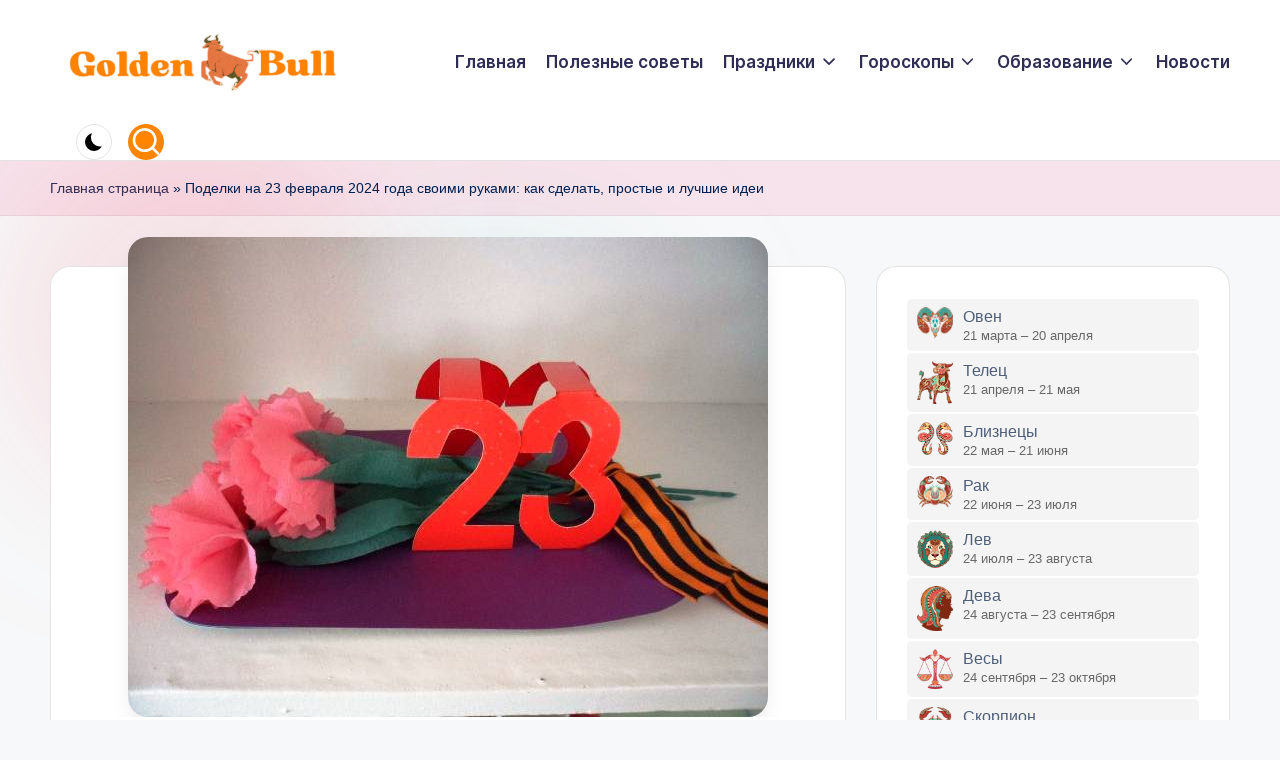

--- FILE ---
content_type: text/html; charset=UTF-8
request_url: https://god2021bull.com/podelki-na-23-fevralya-2021-goda-svoimi-rukami-kak-sdelat-prostye-i-luchshie-idei/
body_size: 32268
content:

<!DOCTYPE html>
<html lang="ru-RU" itemscope itemtype="http://schema.org/WebPage" >
<head>
	<meta charset="UTF-8">
	<link rel="profile" href="http://gmpg.org/xfn/11">
	<meta name='robots' content='index, follow, max-image-preview:large, max-snippet:-1, max-video-preview:-1' />
<meta name="viewport" content="width=device-width, initial-scale=1">
	<!-- This site is optimized with the Yoast SEO plugin v26.7 - https://yoast.com/wordpress/plugins/seo/ -->
	<title>Поделки на 23 февраля 2025 года своими руками: как сделать, простые и лучшие идеи</title>
	<meta name="description" content="День Защитника Отечества – праздник, очень почитаемый. Поделки к 23 февраля в детском саду и в школе обычно посвящены папам – главным мужчинам в жизни" />
	<link rel="canonical" href="https://god2021bull-com-737146.hostingersite.com/podelki-na-23-fevralya-2021-goda-svoimi-rukami-kak-sdelat-prostye-i-luchshie-idei/" />
	<meta property="og:locale" content="ru_RU" />
	<meta property="og:type" content="article" />
	<meta property="og:title" content="Поделки на 23 февраля 2025 года своими руками: как сделать, простые и лучшие идеи" />
	<meta property="og:description" content="День Защитника Отечества – праздник, очень почитаемый. Поделки к 23 февраля в детском саду и в школе обычно посвящены папам – главным мужчинам в жизни" />
	<meta property="og:url" content="https://god2021bull-com-737146.hostingersite.com/podelki-na-23-fevralya-2021-goda-svoimi-rukami-kak-sdelat-prostye-i-luchshie-idei/" />
	<meta property="og:site_name" content="Golden Bull" />
	<meta property="article:published_time" content="2021-06-17T12:31:04+00:00" />
	<meta property="article:modified_time" content="2024-03-07T23:49:14+00:00" />
	<meta property="og:image" content="https://god2021bull-com-737146.hostingersite.com/wp-content/uploads/2021/01/23-fevralya.jpg" />
	<meta property="og:image:width" content="640" />
	<meta property="og:image:height" content="480" />
	<meta property="og:image:type" content="image/jpeg" />
	<meta name="author" content="Golden Bull" />
	<meta name="twitter:card" content="summary_large_image" />
	<meta name="twitter:label1" content="Написано автором" />
	<meta name="twitter:data1" content="Golden Bull" />
	<meta name="twitter:label2" content="Примерное время для чтения" />
	<meta name="twitter:data2" content="18 минут" />
	<script type="application/ld+json" class="yoast-schema-graph">{"@context":"https://schema.org","@graph":[{"@type":"Article","@id":"https://god2021bull-com-737146.hostingersite.com/podelki-na-23-fevralya-2021-goda-svoimi-rukami-kak-sdelat-prostye-i-luchshie-idei/#article","isPartOf":{"@id":"https://god2021bull-com-737146.hostingersite.com/podelki-na-23-fevralya-2021-goda-svoimi-rukami-kak-sdelat-prostye-i-luchshie-idei/"},"author":{"name":"Golden Bull","@id":"https://god2021bull-com-737146.hostingersite.com/#/schema/person/96a18defc2553d78077991b253cf5098"},"headline":"Поделки на 23 февраля 2025 года своими руками: как сделать, простые и лучшие идеи","datePublished":"2021-06-17T12:31:04+00:00","dateModified":"2024-03-07T23:49:14+00:00","mainEntityOfPage":{"@id":"https://god2021bull-com-737146.hostingersite.com/podelki-na-23-fevralya-2021-goda-svoimi-rukami-kak-sdelat-prostye-i-luchshie-idei/"},"wordCount":1097,"commentCount":0,"publisher":{"@id":"https://god2021bull-com-737146.hostingersite.com/#organization"},"image":{"@id":"https://god2021bull-com-737146.hostingersite.com/podelki-na-23-fevralya-2021-goda-svoimi-rukami-kak-sdelat-prostye-i-luchshie-idei/#primaryimage"},"thumbnailUrl":"https://god2021bull.com/wp-content/uploads/2021/01/23-fevralya.jpg","articleSection":["Сделай сам"],"inLanguage":"ru-RU","potentialAction":[{"@type":"CommentAction","name":"Comment","target":["https://god2021bull-com-737146.hostingersite.com/podelki-na-23-fevralya-2021-goda-svoimi-rukami-kak-sdelat-prostye-i-luchshie-idei/#respond"]}]},{"@type":"WebPage","@id":"https://god2021bull-com-737146.hostingersite.com/podelki-na-23-fevralya-2021-goda-svoimi-rukami-kak-sdelat-prostye-i-luchshie-idei/","url":"https://god2021bull-com-737146.hostingersite.com/podelki-na-23-fevralya-2021-goda-svoimi-rukami-kak-sdelat-prostye-i-luchshie-idei/","name":"Поделки на 23 февраля 2025 года своими руками: как сделать, простые и лучшие идеи","isPartOf":{"@id":"https://god2021bull-com-737146.hostingersite.com/#website"},"primaryImageOfPage":{"@id":"https://god2021bull-com-737146.hostingersite.com/podelki-na-23-fevralya-2021-goda-svoimi-rukami-kak-sdelat-prostye-i-luchshie-idei/#primaryimage"},"image":{"@id":"https://god2021bull-com-737146.hostingersite.com/podelki-na-23-fevralya-2021-goda-svoimi-rukami-kak-sdelat-prostye-i-luchshie-idei/#primaryimage"},"thumbnailUrl":"https://god2021bull.com/wp-content/uploads/2021/01/23-fevralya.jpg","datePublished":"2021-06-17T12:31:04+00:00","dateModified":"2024-03-07T23:49:14+00:00","description":"День Защитника Отечества – праздник, очень почитаемый. Поделки к 23 февраля в детском саду и в школе обычно посвящены папам – главным мужчинам в жизни","breadcrumb":{"@id":"https://god2021bull-com-737146.hostingersite.com/podelki-na-23-fevralya-2021-goda-svoimi-rukami-kak-sdelat-prostye-i-luchshie-idei/#breadcrumb"},"inLanguage":"ru-RU","potentialAction":[{"@type":"ReadAction","target":["https://god2021bull-com-737146.hostingersite.com/podelki-na-23-fevralya-2021-goda-svoimi-rukami-kak-sdelat-prostye-i-luchshie-idei/"]}]},{"@type":"ImageObject","inLanguage":"ru-RU","@id":"https://god2021bull-com-737146.hostingersite.com/podelki-na-23-fevralya-2021-goda-svoimi-rukami-kak-sdelat-prostye-i-luchshie-idei/#primaryimage","url":"https://god2021bull.com/wp-content/uploads/2021/01/23-fevralya.jpg","contentUrl":"https://god2021bull.com/wp-content/uploads/2021/01/23-fevralya.jpg","width":640,"height":480},{"@type":"BreadcrumbList","@id":"https://god2021bull-com-737146.hostingersite.com/podelki-na-23-fevralya-2021-goda-svoimi-rukami-kak-sdelat-prostye-i-luchshie-idei/#breadcrumb","itemListElement":[{"@type":"ListItem","position":1,"name":"Главная страница","item":"https://god2021bull-com-737146.hostingersite.com/"},{"@type":"ListItem","position":2,"name":"Поделки на 23 февраля 2024 года своими руками: как сделать, простые и лучшие идеи"}]},{"@type":"WebSite","@id":"https://god2021bull-com-737146.hostingersite.com/#website","url":"https://god2021bull-com-737146.hostingersite.com/","name":"Golden Bull","description":"Секреты гармоничной жизни: ваш источник вдохновения и знаний","publisher":{"@id":"https://god2021bull-com-737146.hostingersite.com/#organization"},"potentialAction":[{"@type":"SearchAction","target":{"@type":"EntryPoint","urlTemplate":"https://god2021bull-com-737146.hostingersite.com/?s={search_term_string}"},"query-input":{"@type":"PropertyValueSpecification","valueRequired":true,"valueName":"search_term_string"}}],"inLanguage":"ru-RU"},{"@type":"Organization","@id":"https://god2021bull-com-737146.hostingersite.com/#organization","name":"Golden Bull","url":"https://god2021bull-com-737146.hostingersite.com/","logo":{"@type":"ImageObject","inLanguage":"ru-RU","@id":"https://god2021bull-com-737146.hostingersite.com/#/schema/logo/image/","url":"https://god2021bull.com/wp-content/uploads/2025/03/golden-bull-god2021bull-logo.png","contentUrl":"https://god2021bull.com/wp-content/uploads/2025/03/golden-bull-god2021bull-logo.png","width":410,"height":100,"caption":"Golden Bull"},"image":{"@id":"https://god2021bull-com-737146.hostingersite.com/#/schema/logo/image/"}},{"@type":"Person","@id":"https://god2021bull-com-737146.hostingersite.com/#/schema/person/96a18defc2553d78077991b253cf5098","name":"Golden Bull","image":{"@type":"ImageObject","inLanguage":"ru-RU","@id":"https://god2021bull-com-737146.hostingersite.com/#/schema/person/image/","url":"https://secure.gravatar.com/avatar/e2b94dcba9a92f57967721f71711ce4ab807eb945acf709c979eb8119b7a965b?s=96&d=identicon&r=g","contentUrl":"https://secure.gravatar.com/avatar/e2b94dcba9a92f57967721f71711ce4ab807eb945acf709c979eb8119b7a965b?s=96&d=identicon&r=g","caption":"Golden Bull"},"url":"https://god2021bull.com/author/aleksawn2021/"}]}</script>
	<!-- / Yoast SEO plugin. -->


<link rel='dns-prefetch' href='//static.addtoany.com' />
<link rel='dns-prefetch' href='//fonts.googleapis.com' />
<link rel="alternate" type="application/rss+xml" title="Golden Bull &raquo; Лента" href="https://god2021bull.com/feed/" />
<link rel="alternate" type="application/rss+xml" title="Golden Bull &raquo; Лента комментариев" href="https://god2021bull.com/comments/feed/" />
<link rel="alternate" type="application/rss+xml" title="Golden Bull &raquo; Лента комментариев к &laquo;Поделки на 23 февраля 2025 года своими руками: как сделать, простые и лучшие идеи&raquo;" href="https://god2021bull.com/podelki-na-23-fevralya-2021-goda-svoimi-rukami-kak-sdelat-prostye-i-luchshie-idei/feed/" />
<link rel="alternate" title="oEmbed (JSON)" type="application/json+oembed" href="https://god2021bull.com/wp-json/oembed/1.0/embed?url=https%3A%2F%2Fgod2021bull.com%2Fpodelki-na-23-fevralya-2021-goda-svoimi-rukami-kak-sdelat-prostye-i-luchshie-idei%2F" />
<link rel="alternate" title="oEmbed (XML)" type="text/xml+oembed" href="https://god2021bull.com/wp-json/oembed/1.0/embed?url=https%3A%2F%2Fgod2021bull.com%2Fpodelki-na-23-fevralya-2021-goda-svoimi-rukami-kak-sdelat-prostye-i-luchshie-idei%2F&#038;format=xml" />
<style id='wp-img-auto-sizes-contain-inline-css'>
img:is([sizes=auto i],[sizes^="auto," i]){contain-intrinsic-size:3000px 1500px}
/*# sourceURL=wp-img-auto-sizes-contain-inline-css */
</style>
<style id='wp-emoji-styles-inline-css'>

	img.wp-smiley, img.emoji {
		display: inline !important;
		border: none !important;
		box-shadow: none !important;
		height: 1em !important;
		width: 1em !important;
		margin: 0 0.07em !important;
		vertical-align: -0.1em !important;
		background: none !important;
		padding: 0 !important;
	}
/*# sourceURL=wp-emoji-styles-inline-css */
</style>
<style id='wp-block-library-inline-css'>
:root{--wp-block-synced-color:#7a00df;--wp-block-synced-color--rgb:122,0,223;--wp-bound-block-color:var(--wp-block-synced-color);--wp-editor-canvas-background:#ddd;--wp-admin-theme-color:#007cba;--wp-admin-theme-color--rgb:0,124,186;--wp-admin-theme-color-darker-10:#006ba1;--wp-admin-theme-color-darker-10--rgb:0,107,160.5;--wp-admin-theme-color-darker-20:#005a87;--wp-admin-theme-color-darker-20--rgb:0,90,135;--wp-admin-border-width-focus:2px}@media (min-resolution:192dpi){:root{--wp-admin-border-width-focus:1.5px}}.wp-element-button{cursor:pointer}:root .has-very-light-gray-background-color{background-color:#eee}:root .has-very-dark-gray-background-color{background-color:#313131}:root .has-very-light-gray-color{color:#eee}:root .has-very-dark-gray-color{color:#313131}:root .has-vivid-green-cyan-to-vivid-cyan-blue-gradient-background{background:linear-gradient(135deg,#00d084,#0693e3)}:root .has-purple-crush-gradient-background{background:linear-gradient(135deg,#34e2e4,#4721fb 50%,#ab1dfe)}:root .has-hazy-dawn-gradient-background{background:linear-gradient(135deg,#faaca8,#dad0ec)}:root .has-subdued-olive-gradient-background{background:linear-gradient(135deg,#fafae1,#67a671)}:root .has-atomic-cream-gradient-background{background:linear-gradient(135deg,#fdd79a,#004a59)}:root .has-nightshade-gradient-background{background:linear-gradient(135deg,#330968,#31cdcf)}:root .has-midnight-gradient-background{background:linear-gradient(135deg,#020381,#2874fc)}:root{--wp--preset--font-size--normal:16px;--wp--preset--font-size--huge:42px}.has-regular-font-size{font-size:1em}.has-larger-font-size{font-size:2.625em}.has-normal-font-size{font-size:var(--wp--preset--font-size--normal)}.has-huge-font-size{font-size:var(--wp--preset--font-size--huge)}.has-text-align-center{text-align:center}.has-text-align-left{text-align:left}.has-text-align-right{text-align:right}.has-fit-text{white-space:nowrap!important}#end-resizable-editor-section{display:none}.aligncenter{clear:both}.items-justified-left{justify-content:flex-start}.items-justified-center{justify-content:center}.items-justified-right{justify-content:flex-end}.items-justified-space-between{justify-content:space-between}.screen-reader-text{border:0;clip-path:inset(50%);height:1px;margin:-1px;overflow:hidden;padding:0;position:absolute;width:1px;word-wrap:normal!important}.screen-reader-text:focus{background-color:#ddd;clip-path:none;color:#444;display:block;font-size:1em;height:auto;left:5px;line-height:normal;padding:15px 23px 14px;text-decoration:none;top:5px;width:auto;z-index:100000}html :where(.has-border-color){border-style:solid}html :where([style*=border-top-color]){border-top-style:solid}html :where([style*=border-right-color]){border-right-style:solid}html :where([style*=border-bottom-color]){border-bottom-style:solid}html :where([style*=border-left-color]){border-left-style:solid}html :where([style*=border-width]){border-style:solid}html :where([style*=border-top-width]){border-top-style:solid}html :where([style*=border-right-width]){border-right-style:solid}html :where([style*=border-bottom-width]){border-bottom-style:solid}html :where([style*=border-left-width]){border-left-style:solid}html :where(img[class*=wp-image-]){height:auto;max-width:100%}:where(figure){margin:0 0 1em}html :where(.is-position-sticky){--wp-admin--admin-bar--position-offset:var(--wp-admin--admin-bar--height,0px)}@media screen and (max-width:600px){html :where(.is-position-sticky){--wp-admin--admin-bar--position-offset:0px}}

/*# sourceURL=wp-block-library-inline-css */
</style><style id='global-styles-inline-css'>
:root{--wp--preset--aspect-ratio--square: 1;--wp--preset--aspect-ratio--4-3: 4/3;--wp--preset--aspect-ratio--3-4: 3/4;--wp--preset--aspect-ratio--3-2: 3/2;--wp--preset--aspect-ratio--2-3: 2/3;--wp--preset--aspect-ratio--16-9: 16/9;--wp--preset--aspect-ratio--9-16: 9/16;--wp--preset--color--black: #000000;--wp--preset--color--cyan-bluish-gray: #abb8c3;--wp--preset--color--white: #ffffff;--wp--preset--color--pale-pink: #f78da7;--wp--preset--color--vivid-red: #cf2e2e;--wp--preset--color--luminous-vivid-orange: #ff6900;--wp--preset--color--luminous-vivid-amber: #fcb900;--wp--preset--color--light-green-cyan: #7bdcb5;--wp--preset--color--vivid-green-cyan: #00d084;--wp--preset--color--pale-cyan-blue: #8ed1fc;--wp--preset--color--vivid-cyan-blue: #0693e3;--wp--preset--color--vivid-purple: #9b51e0;--wp--preset--gradient--vivid-cyan-blue-to-vivid-purple: linear-gradient(135deg,rgb(6,147,227) 0%,rgb(155,81,224) 100%);--wp--preset--gradient--light-green-cyan-to-vivid-green-cyan: linear-gradient(135deg,rgb(122,220,180) 0%,rgb(0,208,130) 100%);--wp--preset--gradient--luminous-vivid-amber-to-luminous-vivid-orange: linear-gradient(135deg,rgb(252,185,0) 0%,rgb(255,105,0) 100%);--wp--preset--gradient--luminous-vivid-orange-to-vivid-red: linear-gradient(135deg,rgb(255,105,0) 0%,rgb(207,46,46) 100%);--wp--preset--gradient--very-light-gray-to-cyan-bluish-gray: linear-gradient(135deg,rgb(238,238,238) 0%,rgb(169,184,195) 100%);--wp--preset--gradient--cool-to-warm-spectrum: linear-gradient(135deg,rgb(74,234,220) 0%,rgb(151,120,209) 20%,rgb(207,42,186) 40%,rgb(238,44,130) 60%,rgb(251,105,98) 80%,rgb(254,248,76) 100%);--wp--preset--gradient--blush-light-purple: linear-gradient(135deg,rgb(255,206,236) 0%,rgb(152,150,240) 100%);--wp--preset--gradient--blush-bordeaux: linear-gradient(135deg,rgb(254,205,165) 0%,rgb(254,45,45) 50%,rgb(107,0,62) 100%);--wp--preset--gradient--luminous-dusk: linear-gradient(135deg,rgb(255,203,112) 0%,rgb(199,81,192) 50%,rgb(65,88,208) 100%);--wp--preset--gradient--pale-ocean: linear-gradient(135deg,rgb(255,245,203) 0%,rgb(182,227,212) 50%,rgb(51,167,181) 100%);--wp--preset--gradient--electric-grass: linear-gradient(135deg,rgb(202,248,128) 0%,rgb(113,206,126) 100%);--wp--preset--gradient--midnight: linear-gradient(135deg,rgb(2,3,129) 0%,rgb(40,116,252) 100%);--wp--preset--font-size--small: 13px;--wp--preset--font-size--medium: 20px;--wp--preset--font-size--large: 36px;--wp--preset--font-size--x-large: 42px;--wp--preset--spacing--20: 0.44rem;--wp--preset--spacing--30: 0.67rem;--wp--preset--spacing--40: 1rem;--wp--preset--spacing--50: 1.5rem;--wp--preset--spacing--60: 2.25rem;--wp--preset--spacing--70: 3.38rem;--wp--preset--spacing--80: 5.06rem;--wp--preset--shadow--natural: 6px 6px 9px rgba(0, 0, 0, 0.2);--wp--preset--shadow--deep: 12px 12px 50px rgba(0, 0, 0, 0.4);--wp--preset--shadow--sharp: 6px 6px 0px rgba(0, 0, 0, 0.2);--wp--preset--shadow--outlined: 6px 6px 0px -3px rgb(255, 255, 255), 6px 6px rgb(0, 0, 0);--wp--preset--shadow--crisp: 6px 6px 0px rgb(0, 0, 0);}:where(.is-layout-flex){gap: 0.5em;}:where(.is-layout-grid){gap: 0.5em;}body .is-layout-flex{display: flex;}.is-layout-flex{flex-wrap: wrap;align-items: center;}.is-layout-flex > :is(*, div){margin: 0;}body .is-layout-grid{display: grid;}.is-layout-grid > :is(*, div){margin: 0;}:where(.wp-block-columns.is-layout-flex){gap: 2em;}:where(.wp-block-columns.is-layout-grid){gap: 2em;}:where(.wp-block-post-template.is-layout-flex){gap: 1.25em;}:where(.wp-block-post-template.is-layout-grid){gap: 1.25em;}.has-black-color{color: var(--wp--preset--color--black) !important;}.has-cyan-bluish-gray-color{color: var(--wp--preset--color--cyan-bluish-gray) !important;}.has-white-color{color: var(--wp--preset--color--white) !important;}.has-pale-pink-color{color: var(--wp--preset--color--pale-pink) !important;}.has-vivid-red-color{color: var(--wp--preset--color--vivid-red) !important;}.has-luminous-vivid-orange-color{color: var(--wp--preset--color--luminous-vivid-orange) !important;}.has-luminous-vivid-amber-color{color: var(--wp--preset--color--luminous-vivid-amber) !important;}.has-light-green-cyan-color{color: var(--wp--preset--color--light-green-cyan) !important;}.has-vivid-green-cyan-color{color: var(--wp--preset--color--vivid-green-cyan) !important;}.has-pale-cyan-blue-color{color: var(--wp--preset--color--pale-cyan-blue) !important;}.has-vivid-cyan-blue-color{color: var(--wp--preset--color--vivid-cyan-blue) !important;}.has-vivid-purple-color{color: var(--wp--preset--color--vivid-purple) !important;}.has-black-background-color{background-color: var(--wp--preset--color--black) !important;}.has-cyan-bluish-gray-background-color{background-color: var(--wp--preset--color--cyan-bluish-gray) !important;}.has-white-background-color{background-color: var(--wp--preset--color--white) !important;}.has-pale-pink-background-color{background-color: var(--wp--preset--color--pale-pink) !important;}.has-vivid-red-background-color{background-color: var(--wp--preset--color--vivid-red) !important;}.has-luminous-vivid-orange-background-color{background-color: var(--wp--preset--color--luminous-vivid-orange) !important;}.has-luminous-vivid-amber-background-color{background-color: var(--wp--preset--color--luminous-vivid-amber) !important;}.has-light-green-cyan-background-color{background-color: var(--wp--preset--color--light-green-cyan) !important;}.has-vivid-green-cyan-background-color{background-color: var(--wp--preset--color--vivid-green-cyan) !important;}.has-pale-cyan-blue-background-color{background-color: var(--wp--preset--color--pale-cyan-blue) !important;}.has-vivid-cyan-blue-background-color{background-color: var(--wp--preset--color--vivid-cyan-blue) !important;}.has-vivid-purple-background-color{background-color: var(--wp--preset--color--vivid-purple) !important;}.has-black-border-color{border-color: var(--wp--preset--color--black) !important;}.has-cyan-bluish-gray-border-color{border-color: var(--wp--preset--color--cyan-bluish-gray) !important;}.has-white-border-color{border-color: var(--wp--preset--color--white) !important;}.has-pale-pink-border-color{border-color: var(--wp--preset--color--pale-pink) !important;}.has-vivid-red-border-color{border-color: var(--wp--preset--color--vivid-red) !important;}.has-luminous-vivid-orange-border-color{border-color: var(--wp--preset--color--luminous-vivid-orange) !important;}.has-luminous-vivid-amber-border-color{border-color: var(--wp--preset--color--luminous-vivid-amber) !important;}.has-light-green-cyan-border-color{border-color: var(--wp--preset--color--light-green-cyan) !important;}.has-vivid-green-cyan-border-color{border-color: var(--wp--preset--color--vivid-green-cyan) !important;}.has-pale-cyan-blue-border-color{border-color: var(--wp--preset--color--pale-cyan-blue) !important;}.has-vivid-cyan-blue-border-color{border-color: var(--wp--preset--color--vivid-cyan-blue) !important;}.has-vivid-purple-border-color{border-color: var(--wp--preset--color--vivid-purple) !important;}.has-vivid-cyan-blue-to-vivid-purple-gradient-background{background: var(--wp--preset--gradient--vivid-cyan-blue-to-vivid-purple) !important;}.has-light-green-cyan-to-vivid-green-cyan-gradient-background{background: var(--wp--preset--gradient--light-green-cyan-to-vivid-green-cyan) !important;}.has-luminous-vivid-amber-to-luminous-vivid-orange-gradient-background{background: var(--wp--preset--gradient--luminous-vivid-amber-to-luminous-vivid-orange) !important;}.has-luminous-vivid-orange-to-vivid-red-gradient-background{background: var(--wp--preset--gradient--luminous-vivid-orange-to-vivid-red) !important;}.has-very-light-gray-to-cyan-bluish-gray-gradient-background{background: var(--wp--preset--gradient--very-light-gray-to-cyan-bluish-gray) !important;}.has-cool-to-warm-spectrum-gradient-background{background: var(--wp--preset--gradient--cool-to-warm-spectrum) !important;}.has-blush-light-purple-gradient-background{background: var(--wp--preset--gradient--blush-light-purple) !important;}.has-blush-bordeaux-gradient-background{background: var(--wp--preset--gradient--blush-bordeaux) !important;}.has-luminous-dusk-gradient-background{background: var(--wp--preset--gradient--luminous-dusk) !important;}.has-pale-ocean-gradient-background{background: var(--wp--preset--gradient--pale-ocean) !important;}.has-electric-grass-gradient-background{background: var(--wp--preset--gradient--electric-grass) !important;}.has-midnight-gradient-background{background: var(--wp--preset--gradient--midnight) !important;}.has-small-font-size{font-size: var(--wp--preset--font-size--small) !important;}.has-medium-font-size{font-size: var(--wp--preset--font-size--medium) !important;}.has-large-font-size{font-size: var(--wp--preset--font-size--large) !important;}.has-x-large-font-size{font-size: var(--wp--preset--font-size--x-large) !important;}
/*# sourceURL=global-styles-inline-css */
</style>

<style id='classic-theme-styles-inline-css'>
/*! This file is auto-generated */
.wp-block-button__link{color:#fff;background-color:#32373c;border-radius:9999px;box-shadow:none;text-decoration:none;padding:calc(.667em + 2px) calc(1.333em + 2px);font-size:1.125em}.wp-block-file__button{background:#32373c;color:#fff;text-decoration:none}
/*# sourceURL=/wp-includes/css/classic-themes.min.css */
</style>
<link rel='stylesheet' id='swiper-css' href='https://god2021bull.com/wp-content/themes/bloghash/assets/css/swiper-bundle.min.css?ver=6.9' media='all' />
<link rel='stylesheet' id='FontAwesome-css' href='https://god2021bull.com/wp-content/themes/bloghash/assets/css/all.min.css?ver=5.15.4' media='all' />
<link rel='stylesheet' id='bloghash-styles-css' href='https://god2021bull.com/wp-content/themes/bloghash/assets/css/style.min.css?ver=1.0.26' media='all' />
<link rel='stylesheet' id='bloghash-google-fonts-css' href='//fonts.googleapis.com/css?family=Inter+Tight%3A600%7CBe+Vietnam+Pro%3A700%2C500%7CPlayfair+Display%3A400%2C400i&#038;display=swap&#038;subsets=latin&#038;ver=1.0.26' media='' />
<link rel='stylesheet' id='bloghash-dynamic-styles-css' href='https://god2021bull.com/wp-content/uploads/bloghash/dynamic-styles.css?ver=1767701130' media='all' />
<link rel='stylesheet' id='addtoany-css' href='https://god2021bull.com/wp-content/plugins/add-to-any/addtoany.min.css?ver=1.16' media='all' />
<script id="addtoany-core-js-before">
window.a2a_config=window.a2a_config||{};a2a_config.callbacks=[];a2a_config.overlays=[];a2a_config.templates={};a2a_localize = {
	Share: "Отправить",
	Save: "Сохранить",
	Subscribe: "Подписаться",
	Email: "E-mail",
	Bookmark: "В закладки!",
	ShowAll: "Показать все",
	ShowLess: "Показать остальное",
	FindServices: "Найти сервис(ы)",
	FindAnyServiceToAddTo: "Найти сервис и добавить",
	PoweredBy: "Работает на",
	ShareViaEmail: "Поделиться по электронной почте",
	SubscribeViaEmail: "Подписаться по электронной почте",
	BookmarkInYourBrowser: "Добавить в закладки",
	BookmarkInstructions: "Нажмите Ctrl+D или \u2318+D, чтобы добавить страницу в закладки",
	AddToYourFavorites: "Добавить в Избранное",
	SendFromWebOrProgram: "Отправлять с любого email-адреса или email-программы",
	EmailProgram: "Почтовая программа",
	More: "Подробнее&#8230;",
	ThanksForSharing: "Спасибо, что поделились!",
	ThanksForFollowing: "Спасибо за подписку!"
};

a2a_config.callbacks.push({ready:function(){document.querySelectorAll(".a2a_s_undefined").forEach(function(emptyIcon){emptyIcon.parentElement.style.display="none";})}});

//# sourceURL=addtoany-core-js-before
</script>
<script defer src="https://static.addtoany.com/menu/page.js" id="addtoany-core-js"></script>
<script src="https://god2021bull.com/wp-includes/js/jquery/jquery.min.js?ver=3.7.1" id="jquery-core-js"></script>
<script src="https://god2021bull.com/wp-includes/js/jquery/jquery-migrate.min.js?ver=3.4.1" id="jquery-migrate-js"></script>
<script defer src="https://god2021bull.com/wp-content/plugins/add-to-any/addtoany.min.js?ver=1.1" id="addtoany-jquery-js"></script>
<link rel="https://api.w.org/" href="https://god2021bull.com/wp-json/" /><link rel="alternate" title="JSON" type="application/json" href="https://god2021bull.com/wp-json/wp/v2/posts/9414" /><link rel="EditURI" type="application/rsd+xml" title="RSD" href="https://god2021bull.com/xmlrpc.php?rsd" />
<meta name="generator" content="WordPress 6.9" />
<link rel='shortlink' href='https://god2021bull.com/?p=9414' />
<link rel="pingback" href="https://god2021bull.com/xmlrpc.php">
<meta name="theme-color" content="#ff8400"><link rel="icon" href="https://god2021bull.com/wp-content/uploads/2025/03/golden-bull-god2021bull-icon.png" sizes="32x32" />
<link rel="icon" href="https://god2021bull.com/wp-content/uploads/2025/03/golden-bull-god2021bull-icon.png" sizes="192x192" />
<link rel="apple-touch-icon" href="https://god2021bull.com/wp-content/uploads/2025/03/golden-bull-god2021bull-icon.png" />
<meta name="msapplication-TileImage" content="https://god2021bull.com/wp-content/uploads/2025/03/golden-bull-god2021bull-icon.png" />
<link rel='stylesheet' id='lwptoc-main-css' href='https://god2021bull.com/wp-content/plugins/luckywp-table-of-contents/front/assets/main.min.css?ver=2.1.14' media='all' />
</head>

<body class="wp-singular post-template-default single single-post postid-9414 single-format-standard wp-custom-logo wp-embed-responsive wp-theme-bloghash bloghash-topbar__separators-regular bloghash-layout__fw-contained bloghash-layout__boxed-separated bloghash-layout-shadow bloghash-header-layout-1 bloghash-menu-animation-underline bloghash-header__separators-none bloghash-single-title-in-content bloghash-page-title-align-left comments-open bloghash-has-sidebar bloghash-sticky-sidebar bloghash-sidebar-style-2 bloghash-sidebar-position__right-sidebar entry-media-hover-style-1 bloghash-copyright-layout-1 is-section-heading-init-s1 is-footer-heading-init-s0 bloghash-input-supported bloghash-blog-image-wrap validate-comment-form bloghash-menu-accessibility">


<div id="page" class="hfeed site">
	<a class="skip-link screen-reader-text" href="#main">Перейти к содержимому</a>

	
	
	<header id="masthead" class="site-header" role="banner" itemtype="https://schema.org/WPHeader" itemscope="itemscope">
		<div id="bloghash-header" >
		<div id="bloghash-header-inner">
		
<div class="bloghash-container bloghash-header-container">

	
<div class="bloghash-logo bloghash-header-element" itemtype="https://schema.org/Organization" itemscope="itemscope">
	<div class="logo-inner"><a href="https://god2021bull.com/" rel="home" class="" itemprop="url">
					<img src="https://god2021bull.com/wp-content/uploads/2025/03/golden-bull-god2021bull-logo.png" alt="Золотой Бык" width="410" height="100" class="" itemprop="logo"/>
				</a><span class="site-title screen-reader-text" itemprop="name">
					<a href="https://god2021bull.com/" rel="home" itemprop="url">
						Golden Bull
					</a>
				</span><p class="site-description screen-reader-text" itemprop="description">
						Секреты гармоничной жизни: ваш источник вдохновения и знаний
					</p></div></div><!-- END .bloghash-logo -->

	<span class="bloghash-header-element bloghash-mobile-nav">
				<button class="bloghash-hamburger hamburger--spin bloghash-hamburger-bloghash-primary-nav" aria-label="Меню" aria-controls="bloghash-primary-nav" type="button">

			
			<span class="hamburger-box">
				<span class="hamburger-inner"></span>
			</span>

		</button>
			</span>

	
<nav class="site-navigation main-navigation bloghash-primary-nav bloghash-nav bloghash-header-element" role="navigation" itemtype="https://schema.org/SiteNavigationElement" itemscope="itemscope" aria-label="Навигация сайта">

<ul id="bloghash-primary-nav" class="menu"><li id="menu-item-424" class="menu-item menu-item-type-custom menu-item-object-custom menu-item-home menu-item-424"><a href="https://god2021bull.com/"><span>Главная</span></a></li>
<li id="menu-item-189" class="menu-item menu-item-type-taxonomy menu-item-object-category menu-item-189"><a href="https://god2021bull.com/category/useful-tips/"><span>Полезные советы</span></a></li>
<li id="menu-item-20" class="menu-item menu-item-type-taxonomy menu-item-object-category menu-item-has-children menu-item-20"><a href="https://god2021bull.com/category/prazdniki/"><span>Праздники</span><svg class="bloghash-icon" xmlns="http://www.w3.org/2000/svg" width="32" height="32" viewBox="0 0 32 32"><path d="M24.958 10.483a1.29 1.29 0 00-1.868 0l-7.074 7.074-7.074-7.074c-.534-.534-1.335-.534-1.868 0s-.534 1.335 0 1.868l8.008 8.008c.267.267.667.4.934.4s.667-.133.934-.4l8.008-8.008a1.29 1.29 0 000-1.868z" /></svg></a><button type="button" class="bloghash-mobile-toggen"><svg class="bloghash-icon" xmlns="http://www.w3.org/2000/svg" width="32" height="32" viewBox="0 0 32 32"><path d="M24.958 10.483a1.29 1.29 0 00-1.868 0l-7.074 7.074-7.074-7.074c-.534-.534-1.335-.534-1.868 0s-.534 1.335 0 1.868l8.008 8.008c.267.267.667.4.934.4s.667-.133.934-.4l8.008-8.008a1.29 1.29 0 000-1.868z" /></svg></button>
<ul class="sub-menu">
	<li id="menu-item-23" class="menu-item menu-item-type-taxonomy menu-item-object-category menu-item-23"><a href="https://god2021bull.com/category/pozdravleniya/"><span>Поздравления</span></a></li>
	<li id="menu-item-17" class="menu-item menu-item-type-taxonomy menu-item-object-category menu-item-17"><a href="https://god2021bull.com/category/novyj-god/"><span>Новый год</span></a></li>
</ul>
</li>
<li id="menu-item-14" class="menu-item menu-item-type-taxonomy menu-item-object-category menu-item-has-children menu-item-14"><a href="https://god2021bull.com/category/goroskopy/"><span>Гороскопы</span><svg class="bloghash-icon" xmlns="http://www.w3.org/2000/svg" width="32" height="32" viewBox="0 0 32 32"><path d="M24.958 10.483a1.29 1.29 0 00-1.868 0l-7.074 7.074-7.074-7.074c-.534-.534-1.335-.534-1.868 0s-.534 1.335 0 1.868l8.008 8.008c.267.267.667.4.934.4s.667-.133.934-.4l8.008-8.008a1.29 1.29 0 000-1.868z" /></svg></a><button type="button" class="bloghash-mobile-toggen"><svg class="bloghash-icon" xmlns="http://www.w3.org/2000/svg" width="32" height="32" viewBox="0 0 32 32"><path d="M24.958 10.483a1.29 1.29 0 00-1.868 0l-7.074 7.074-7.074-7.074c-.534-.534-1.335-.534-1.868 0s-.534 1.335 0 1.868l8.008 8.008c.267.267.667.4.934.4s.667-.133.934-.4l8.008-8.008a1.29 1.29 0 000-1.868z" /></svg></button>
<ul class="sub-menu">
	<li id="menu-item-15" class="menu-item menu-item-type-taxonomy menu-item-object-category menu-item-15"><a href="https://god2021bull.com/category/kalendari/"><span>Календари</span></a></li>
</ul>
</li>
<li id="menu-item-22" class="menu-item menu-item-type-taxonomy menu-item-object-category menu-item-has-children menu-item-22"><a href="https://god2021bull.com/category/obrazovanie/"><span>Образование</span><svg class="bloghash-icon" xmlns="http://www.w3.org/2000/svg" width="32" height="32" viewBox="0 0 32 32"><path d="M24.958 10.483a1.29 1.29 0 00-1.868 0l-7.074 7.074-7.074-7.074c-.534-.534-1.335-.534-1.868 0s-.534 1.335 0 1.868l8.008 8.008c.267.267.667.4.934.4s.667-.133.934-.4l8.008-8.008a1.29 1.29 0 000-1.868z" /></svg></a><button type="button" class="bloghash-mobile-toggen"><svg class="bloghash-icon" xmlns="http://www.w3.org/2000/svg" width="32" height="32" viewBox="0 0 32 32"><path d="M24.958 10.483a1.29 1.29 0 00-1.868 0l-7.074 7.074-7.074-7.074c-.534-.534-1.335-.534-1.868 0s-.534 1.335 0 1.868l8.008 8.008c.267.267.667.4.934.4s.667-.133.934-.4l8.008-8.008a1.29 1.29 0 000-1.868z" /></svg></button>
<ul class="sub-menu">
	<li id="menu-item-19" class="menu-item menu-item-type-taxonomy menu-item-object-category current-post-ancestor current-menu-parent current-post-parent menu-item-19"><a href="https://god2021bull.com/category/podelki/"><span>Сделай сам</span></a></li>
</ul>
</li>
<li id="menu-item-16" class="menu-item menu-item-type-taxonomy menu-item-object-category menu-item-16"><a href="https://god2021bull.com/category/novosti/"><span>Новости</span></a></li>
</ul></nav><!-- END .bloghash-nav -->
<div class="bloghash-header-widgets bloghash-header-element bloghash-widget-location-right"><div class="bloghash-header-widget__darkmode bloghash-header-widget bloghash-all"><div class="bloghash-widget-wrapper"><button type="button" class="bloghash-darkmode rounded-border"><span></span></button></div></div><!-- END .bloghash-header-widget --><div class="bloghash-header-widget__search bloghash-header-widget bloghash-all"><div class="bloghash-widget-wrapper">
<div aria-haspopup="true">
	<a href="#" class="bloghash-search rounded-fill">
		<svg class="bloghash-icon" aria-label="Поиск" xmlns="http://www.w3.org/2000/svg" width="32" height="32" viewBox="0 0 32 32"><path d="M28.962 26.499l-4.938-4.938c1.602-2.002 2.669-4.671 2.669-7.474 0-6.673-5.339-12.012-12.012-12.012S2.669 7.414 2.669 14.087a11.962 11.962 0 0012.012 12.012c2.803 0 5.472-.934 7.474-2.669l4.938 4.938c.267.267.667.4.934.4s.667-.133.934-.4a1.29 1.29 0 000-1.868zM5.339 14.087c0-5.205 4.137-9.342 9.342-9.342s9.342 4.137 9.342 9.342c0 2.536-1.068 4.938-2.669 6.54-1.735 1.735-4.004 2.669-6.54 2.669-5.339.133-9.476-4.004-9.476-9.209z" /></svg>	</a><!-- END .bloghash-search -->

	<div class="bloghash-search-simple bloghash-search-container dropdown-item">
		
<form role="search" aria-label="Поиск:" method="get" class="bloghash-search-form search-form" action="https://god2021bull.com/">
	<div>
		<input type="search" class="bloghash-input-search search-field" aria-label="Введите ключевое слово поиска" placeholder="Поиск" value="" name="s" />
				
		
			<button type="submit" class="bloghash-animate-arrow right-arrow" aria-hidden="true" role="button" tabindex="0">
				<svg xmlns="http://www.w3.org/2000/svg" viewBox="0 0 25 18"><path class="arrow-handle" d="M2.511 9.007l7.185-7.221c.407-.409.407-1.071 0-1.48s-1.068-.409-1.476 0L.306 8.259a1.049 1.049 0 000 1.481l7.914 7.952c.407.408 1.068.408 1.476 0s.407-1.07 0-1.479L2.511 9.007z"></path><path class="arrow-bar" fill-rule="evenodd" clip-rule="evenodd" d="M1 8h28.001a1.001 1.001 0 010 2H1a1 1 0 110-2z"></path></svg>
			</button>		<button type="button" class="bloghash-search-close" aria-hidden="true" role="button">
			<svg aria-hidden="true" xmlns="http://www.w3.org/2000/svg" width="16" height="16" viewBox="0 0 16 16"><path d="M6.852 7.649L.399 1.195 1.445.149l6.454 6.453L14.352.149l1.047 1.046-6.454 6.454 6.454 6.453-1.047 1.047-6.453-6.454-6.454 6.454-1.046-1.047z" fill="currentColor" fill-rule="evenodd"></path></svg>
		</button>
			</div>
</form>	</div><!-- END .bloghash-search-simple -->
</div>
</div></div><!-- END .bloghash-header-widget --></div><!-- END .bloghash-header-widgets -->
</div><!-- END .bloghash-container -->
	</div><!-- END #bloghash-header-inner -->
	</div><!-- END #bloghash-header -->
		
<div class="page-header bloghash-has-breadcrumbs">

	
	
	<div class="bloghash-container bloghash-breadcrumbs"><span><span><a href="https://god2021bull-com-737146.hostingersite.com/">Главная страница</a></span> » <span class="breadcrumb_last" aria-current="page">Поделки на 23 февраля 2024 года своими руками: как сделать, простые и лучшие идеи</span></span></div>
</div>
	</header><!-- #masthead .site-header -->

	
			<div id="main" class="site-main">

			

<div class="bloghash-container">

	
	<div id="primary" class="content-area">

		
		<main id="content" class="site-content " role="main" itemscope itemtype="http://schema.org/Blog">

			

<article id="post-9414" class="bloghash-article post-9414 post type-post status-publish format-standard has-post-thumbnail hentry category-podelki" itemscope="" itemtype="https://schema.org/CreativeWork">

	<div class="post-thumb entry-media thumbnail"><img width="640" height="480" src="https://god2021bull.com/wp-content/uploads/2021/01/23-fevralya.jpg" class="attachment-large size-large wp-post-image" alt="Поделки на 23 февраля 2025 года своими руками: как сделать, простые и лучшие идеи" /></div>
<div class="post-category">

	<span class="cat-links"><span class="screen-reader-text">Опубликовано в</span><span><a href="https://god2021bull.com/category/podelki/" class="cat-9" rel="category">Сделай сам</a></span></span>
</div>

<header class="entry-header">

	
	<h1 class="entry-title" itemprop="headline">
		Поделки на 23 февраля 2025 года своими руками: как сделать, простые и лучшие идеи	</h1>

</header>
<div class="entry-meta"><div class="entry-meta-elements">		<span class="post-author">
			<span class="posted-by vcard author"  itemprop="author" itemscope="itemscope" itemtype="http://schema.org/Person">
				<span class="screen-reader-text">Запись от</span>

									<span class="author-avatar">
						<img alt='' src='https://secure.gravatar.com/avatar/e2b94dcba9a92f57967721f71711ce4ab807eb945acf709c979eb8119b7a965b?s=30&#038;d=identicon&#038;r=g' srcset='https://secure.gravatar.com/avatar/e2b94dcba9a92f57967721f71711ce4ab807eb945acf709c979eb8119b7a965b?s=60&#038;d=identicon&#038;r=g 2x' class='avatar avatar-30 photo' height='30' width='30' decoding='async'/>					</span>
				
				<span>
					<a class="url fn n" title="Смотреть все записи от Golden Bull" href="https://god2021bull.com/author/aleksawn2021/" rel="author"  itemprop="url">
						<span class="author-name"  itemprop="name">Golden Bull</span>
					</a>
				</span>
			</span>
		</span>
		</div></div>
<div class="entry-content bloghash-entry" itemprop="text">
	<p><img decoding="async" class="aligncenter size-full wp-image-9476" src="https://god2021bull.com/wp-content/uploads/2021/01/23-fevralya.jpg" alt="" width="640" height="480" srcset="https://god2021bull.com/wp-content/uploads/2021/01/23-fevralya.jpg 640w, https://god2021bull.com/wp-content/uploads/2021/01/23-fevralya-533x400.jpg 533w, https://god2021bull.com/wp-content/uploads/2021/01/23-fevralya-20x15.jpg 20w" sizes="(max-width: 640px) 100vw, 640px"></p><div class="lwptoc lwptoc-autoWidth lwptoc-baseItems lwptoc-light lwptoc-notInherit" data-smooth-scroll="1" data-smooth-scroll-offset="24"><div class="lwptoc_i">    <div class="lwptoc_header">
        <b class="lwptoc_title">Содержание</b>                    <span class="lwptoc_toggle">
                <a href="#" class="lwptoc_toggle_label" data-label="скрыть">показать</a>            </span>
            </div>
<div class="lwptoc_items" style="display:none;">
    <div class="lwptoc_itemWrap"><div class="lwptoc_item">    <a href="#Samolet" rel="nofollow">
                    <span class="lwptoc_item_number">1</span>
                <span class="lwptoc_item_label">Самолет</span>
    </a>
    </div><div class="lwptoc_item">    <a href="#Samye_krasivye_bumaznye_podelki_na_23_fevrala_svoimi_rukami_s_sablonami" rel="nofollow">
                    <span class="lwptoc_item_number">2</span>
                <span class="lwptoc_item_label">Самые красивые бумажные поделки на 23 февраля своими руками с шаблонами</span>
    </a>
    <div class="lwptoc_itemWrap"><div class="lwptoc_item">    <a href="#Krasivaa_otkrytka_s_samoletom_sablon_na_Den_zasitnika_Otecestva" rel="nofollow">
                    <span class="lwptoc_item_number">2.1</span>
                <span class="lwptoc_item_label">Красивая открытка с самолетом: шаблон на День защитника Отечества</span>
    </a>
    </div><div class="lwptoc_item">    <a href="#Krasivyj_Asik_s_instrumentami_sablon_krasivoj_bumaznoj_podelki_pape" rel="nofollow">
                    <span class="lwptoc_item_number">2.2</span>
                <span class="lwptoc_item_label">Красивый «Ящик с инструментами»: шаблон красивой бумажной поделки папе</span>
    </a>
    </div><div class="lwptoc_item">    <a href="#Samolet_s_poslaniem" rel="nofollow">
                    <span class="lwptoc_item_number">2.3</span>
                <span class="lwptoc_item_label">Самолет с посланием</span>
    </a>
    </div></div></div><div class="lwptoc_item">    <a href="#Tank_iz_podrucnogo_materiala" rel="nofollow">
                    <span class="lwptoc_item_number">3</span>
                <span class="lwptoc_item_label">Танк из подручного материала</span>
    </a>
    </div><div class="lwptoc_item">    <a href="#Plastilinovyj_tank_T-34" rel="nofollow">
                    <span class="lwptoc_item_number">4</span>
                <span class="lwptoc_item_label">Пластилиновый танк Т-34</span>
    </a>
    <div class="lwptoc_itemWrap"><div class="lwptoc_item">    <a href="#Applikacii_na_23_fevrala" rel="nofollow">
                    <span class="lwptoc_item_number">4.1</span>
                <span class="lwptoc_item_label">Аппликации на 23 февраля</span>
    </a>
    </div></div></div><div class="lwptoc_item">    <a href="#Otkrytka_-_mundir" rel="nofollow">
                    <span class="lwptoc_item_number">5</span>
                <span class="lwptoc_item_label">Открытка – мундир</span>
    </a>
    </div><div class="lwptoc_item">    <a href="#Samye_krasivye_podelki_svoimi_rukami_na_23_fevrala_idei" rel="nofollow">
                    <span class="lwptoc_item_number">6</span>
                <span class="lwptoc_item_label">Самые красивые поделки своими руками на 23 февраля: идеи</span>
    </a>
    </div></div></div>
</div></div>
<p>День Защитника Отечества – праздник, очень почитаемый. Поделки к <a href="https://god2021bull.com/23-fevralya-2021-goda-kak-otdyhaem-vyhodnye-skolko-dnej/">23 февраля</a> в детском саду и в школе обычно посвящены папам – главным мужчинам в жизни детей. Способов изготовления поделок придумано великое множество, но каждый год родители, воспитатели и ребята пытаются найти новые варианты поделок на 23 февраля, чтобы удивить и порадовать поздравляемых.</p>
<h2><span id="Samolet">Самолет</span></h2>
<p><img loading="lazy" decoding="async" class="aligncenter size-full wp-image-9415" src="https://god2021bull.com/wp-content/uploads/2021/01/samolet.jpg" alt="" width="640" height="373" srcset="https://god2021bull.com/wp-content/uploads/2021/01/samolet.jpg 640w, https://god2021bull.com/wp-content/uploads/2021/01/samolet-20x12.jpg 20w" sizes="auto, (max-width: 640px) 100vw, 640px"><br>
<strong>Нам понадобится:</strong></p>
<ul>
<li>Деревянные палочки для мороженого — 8 шт.;</li>
<li>Трубочка для воды — 1 шт.;</li>
<li>Клей ПВА;</li>
<li>Гуашь и кисточка;</li>
<li>Ножницы.</li>
</ul>
<p><strong>Процесс изготовления:</strong></p>
<p>1. Изготовим каркас для самолета. Для этого возьмите 5 палочек и склейте между собой при помощи клея ПВА.<br>
<img loading="lazy" decoding="async" class="aligncenter size-full wp-image-9416" src="https://god2021bull.com/wp-content/uploads/2021/01/samolet1.jpg" alt="" width="640" height="373" srcset="https://god2021bull.com/wp-content/uploads/2021/01/samolet1.jpg 640w, https://god2021bull.com/wp-content/uploads/2021/01/samolet1-20x12.jpg 20w" sizes="auto, (max-width: 640px) 100vw, 640px"><br>
2. После этого возьмите еще одну палочку и приклейте ее к каркасу, немного отступив от края.<br>
<img loading="lazy" decoding="async" class="aligncenter size-full wp-image-9417" src="https://god2021bull.com/wp-content/uploads/2021/01/samolet2.jpg" alt="" width="640" height="373" srcset="https://god2021bull.com/wp-content/uploads/2021/01/samolet2.jpg 640w, https://god2021bull.com/wp-content/uploads/2021/01/samolet2-20x12.jpg 20w" sizes="auto, (max-width: 640px) 100vw, 640px"><br>
3. Возьмите трубочку от воды и отрежьте кусочек. Ширина должна совпадать с шириной каркаса. Нам нужны два кусочка.<br>
<img loading="lazy" decoding="async" class="aligncenter size-full wp-image-9418" src="https://god2021bull.com/wp-content/uploads/2021/01/samolet3.jpg" alt="" width="640" height="373" srcset="https://god2021bull.com/wp-content/uploads/2021/01/samolet3.jpg 640w, https://god2021bull.com/wp-content/uploads/2021/01/samolet3-20x12.jpg 20w" sizes="auto, (max-width: 640px) 100vw, 640px"><br>
4. Приклейте эти кусочки к крыльям. А также смажьте клеем часть корпуса, которая будет соприкасаться со вторым крылом.<br>
<img loading="lazy" decoding="async" class="aligncenter size-full wp-image-9419" src="https://god2021bull.com/wp-content/uploads/2021/01/samolet4.jpg" alt="" width="640" height="373" srcset="https://god2021bull.com/wp-content/uploads/2021/01/samolet4.jpg 640w, https://god2021bull.com/wp-content/uploads/2021/01/samolet4-20x12.jpg 20w" sizes="auto, (max-width: 640px) 100vw, 640px"><br>
5. Аккуратно сверху приклейте второе крыло самолета.<br>
<img loading="lazy" decoding="async" class="aligncenter size-full wp-image-9420" src="https://god2021bull.com/wp-content/uploads/2021/01/samolet5.jpg" alt="" width="640" height="373" srcset="https://god2021bull.com/wp-content/uploads/2021/01/samolet5.jpg 640w, https://god2021bull.com/wp-content/uploads/2021/01/samolet5-20x12.jpg 20w" sizes="auto, (max-width: 640px) 100vw, 640px"><br>
6. Возьмите еще одну палочку и разрежьте ее пополам, закруглив края. Приклейте к нижней части воздушного судна.<br>
<img loading="lazy" decoding="async" class="aligncenter size-full wp-image-9421" src="https://god2021bull.com/wp-content/uploads/2021/01/samolet6.jpg" alt="" width="640" height="373" srcset="https://god2021bull.com/wp-content/uploads/2021/01/samolet6.jpg 640w, https://god2021bull.com/wp-content/uploads/2021/01/samolet6-20x12.jpg 20w" sizes="auto, (max-width: 640px) 100vw, 640px"><br>
7. Теперь сделайте пропеллер. Поделите палочку напополам, закруглите углы. Сложите обе части накрест и промажьте место стыка клеем. А сверху можно приклеить еще половинку бусинки или маленькую пуговичку.<br>
<img loading="lazy" decoding="async" class="aligncenter size-full wp-image-9422" src="https://god2021bull.com/wp-content/uploads/2021/01/samolet7.jpg" alt="" width="640" height="373" srcset="https://god2021bull.com/wp-content/uploads/2021/01/samolet7.jpg 640w, https://god2021bull.com/wp-content/uploads/2021/01/samolet7-20x12.jpg 20w" sizes="auto, (max-width: 640px) 100vw, 640px"><br>
8. Возьмите гуашь и кисточку и раскрасьте самолетик.<br>
<img loading="lazy" decoding="async" class="aligncenter size-full wp-image-9423" src="https://god2021bull.com/wp-content/uploads/2021/01/samolet8.jpg" alt="" width="640" height="373" srcset="https://god2021bull.com/wp-content/uploads/2021/01/samolet8.jpg 640w, https://god2021bull.com/wp-content/uploads/2021/01/samolet8-20x12.jpg 20w" sizes="auto, (max-width: 640px) 100vw, 640px"><br>
9. Приклейте пропеллер к носу и дайте поделке высохнуть. Сверху можно покрыть бесцветным лаком.<br>
<img loading="lazy" decoding="async" class="aligncenter size-full wp-image-9424" src="https://god2021bull.com/wp-content/uploads/2021/01/samolet9.jpg" alt="" width="640" height="373" srcset="https://god2021bull.com/wp-content/uploads/2021/01/samolet9.jpg 640w, https://god2021bull.com/wp-content/uploads/2021/01/samolet9-20x12.jpg 20w" sizes="auto, (max-width: 640px) 100vw, 640px"></p>
<h2><span id="Samye_krasivye_bumaznye_podelki_na_23_fevrala_svoimi_rukami_s_sablonami"><span id="_23" class="ez-toc-section">Самые красивые бумажные поделки на 23 февраля своими руками с шаблонами</span></span></h2>
<p>Пошаговые инструкции с шаблонами помогут вам смастерить самые красивые поделки на 23 февраля своими руками. Ориентируйтесь на примеры и создавайте свои уникальные шедевры.</p>
<h3><span id="Krasivaa_otkrytka_s_samoletom_sablon_na_Den_zasitnika_Otecestva"><span id="i" class="ez-toc-section">Красивая открытка с самолетом: шаблон на День защитника Отечества</span></span></h3>
<p><img loading="lazy" decoding="async" class="aligncenter size-full wp-image-9425" src="https://god2021bull.com/wp-content/uploads/2021/01/krasivaya-otkrytka.jpg" alt="" width="548" height="480" srcset="https://god2021bull.com/wp-content/uploads/2021/01/krasivaya-otkrytka.jpg 548w, https://god2021bull.com/wp-content/uploads/2021/01/krasivaya-otkrytka-20x18.jpg 20w" sizes="auto, (max-width: 548px) 100vw, 548px"><br>
Чтобы сделать такую открытку, нужно распечатать готовый шаблон, вырезать заготовки и приклеить их на основу. Такую красивую поделку на основе бумажного шаблона к 23 февраля можно раскрасить своими руками или украсить декоративными элементами.</p>
<p><img loading="lazy" decoding="async" class="aligncenter size-full wp-image-9426" src="https://god2021bull.com/wp-content/uploads/2021/01/krasivaya-otkrytka2.jpg" alt="" width="572" height="480" srcset="https://god2021bull.com/wp-content/uploads/2021/01/krasivaya-otkrytka2.jpg 572w, https://god2021bull.com/wp-content/uploads/2021/01/krasivaya-otkrytka2-20x17.jpg 20w" sizes="auto, (max-width: 572px) 100vw, 572px"></p>
<h3><span id="Krasivyj_Asik_s_instrumentami_sablon_krasivoj_bumaznoj_podelki_pape">Красивый «Ящик с инструментами»: шаблон красивой бумажной поделки папе</span></h3>
<p><img loading="lazy" decoding="async" class="aligncenter size-full wp-image-9427" src="https://god2021bull.com/wp-content/uploads/2021/01/krasivaya-otkrytka3.jpg" alt="" width="640" height="478" srcset="https://god2021bull.com/wp-content/uploads/2021/01/krasivaya-otkrytka3.jpg 640w, https://god2021bull.com/wp-content/uploads/2021/01/krasivaya-otkrytka3-20x15.jpg 20w" sizes="auto, (max-width: 640px) 100vw, 640px"><br>
Оригинальная поделка на День защитника Отечества, которую можно подарить папе, дедушке, брату или другу. Распечатайте шаблон и следуйте дальнейшим указаниям. Цветовую гамму и поздравительный текст можно менять.<br>
<img loading="lazy" decoding="async" class="aligncenter size-full wp-image-9428" src="https://god2021bull.com/wp-content/uploads/2021/01/krasivaya-otkrytka4.jpg" alt="" width="640" height="403" srcset="https://god2021bull.com/wp-content/uploads/2021/01/krasivaya-otkrytka4.jpg 640w, https://god2021bull.com/wp-content/uploads/2021/01/krasivaya-otkrytka4-20x13.jpg 20w" sizes="auto, (max-width: 640px) 100vw, 640px"></p>
<p><img loading="lazy" decoding="async" class="aligncenter size-full wp-image-9431" src="https://god2021bull.com/wp-content/uploads/2021/01/krasivaya-otkrytka7.jpg" alt="" width="640" height="261" srcset="https://god2021bull.com/wp-content/uploads/2021/01/krasivaya-otkrytka7.jpg 640w, https://god2021bull.com/wp-content/uploads/2021/01/krasivaya-otkrytka7-20x8.jpg 20w" sizes="auto, (max-width: 640px) 100vw, 640px"></p>
<p><img loading="lazy" decoding="async" class="aligncenter size-full wp-image-9430" src="https://god2021bull.com/wp-content/uploads/2021/01/krasivaya-otkrytka6.jpg" alt="" width="640" height="249" srcset="https://god2021bull.com/wp-content/uploads/2021/01/krasivaya-otkrytka6.jpg 640w, https://god2021bull.com/wp-content/uploads/2021/01/krasivaya-otkrytka6-20x8.jpg 20w" sizes="auto, (max-width: 640px) 100vw, 640px"></p>
<p><img loading="lazy" decoding="async" class="aligncenter size-full wp-image-9429" src="https://god2021bull.com/wp-content/uploads/2021/01/krasivaya-otkrytka5.jpg" alt="" width="640" height="331" srcset="https://god2021bull.com/wp-content/uploads/2021/01/krasivaya-otkrytka5.jpg 640w, https://god2021bull.com/wp-content/uploads/2021/01/krasivaya-otkrytka5-20x10.jpg 20w" sizes="auto, (max-width: 640px) 100vw, 640px"></p>
<h3><span id="Samolet_s_poslaniem"><span id="i-3" class="ez-toc-section">Самолет с посланием</span></span></h3>
<p><img loading="lazy" decoding="async" class="aligncenter size-full wp-image-9432" src="https://god2021bull.com/wp-content/uploads/2021/01/krasivaya-otkrytka8.jpg" alt="" width="640" height="350" srcset="https://god2021bull.com/wp-content/uploads/2021/01/krasivaya-otkrytka8.jpg 640w, https://god2021bull.com/wp-content/uploads/2021/01/krasivaya-otkrytka8-550x300.jpg 550w, https://god2021bull.com/wp-content/uploads/2021/01/krasivaya-otkrytka8-20x11.jpg 20w" sizes="auto, (max-width: 640px) 100vw, 640px"><br>
Вот такие красивые самолетики на 23 февраля можно смастерить по одному шаблону. Для заготовок лучше взять плотный картон, для звезд и флага – цветную бумагу. Отверстия для лент можно сделать с помощью дырокола.</p>
<p><img loading="lazy" decoding="async" class="aligncenter size-full wp-image-9433" src="https://god2021bull.com/wp-content/uploads/2021/01/krasivaya-otkrytka9.jpg" alt="" width="640" height="215" srcset="https://god2021bull.com/wp-content/uploads/2021/01/krasivaya-otkrytka9.jpg 640w, https://god2021bull.com/wp-content/uploads/2021/01/krasivaya-otkrytka9-20x7.jpg 20w" sizes="auto, (max-width: 640px) 100vw, 640px"></p>
<p><img loading="lazy" decoding="async" class="aligncenter size-full wp-image-9434" src="https://god2021bull.com/wp-content/uploads/2021/01/krasivaya-otkrytka10.jpg" alt="" width="640" height="250" srcset="https://god2021bull.com/wp-content/uploads/2021/01/krasivaya-otkrytka10.jpg 640w, https://god2021bull.com/wp-content/uploads/2021/01/krasivaya-otkrytka10-20x8.jpg 20w" sizes="auto, (max-width: 640px) 100vw, 640px"></p>
<h2><span id="Tank_iz_podrucnogo_materiala">Танк из подручного материала</span></h2>
<p>Поделку в школу на 23 февраля 2025 года можно смастерить своими руками из простых подручных средств. Шикарный танк получиться из обычных пластиковых контейнеров и бутылок, если следовать описанию и опираться на пошаговые фото в мастер-классе, который приведен далее.</p>
<p><img loading="lazy" decoding="async" class="aligncenter size-full wp-image-9435" src="https://god2021bull.com/wp-content/uploads/2021/01/tank-iz-podruchnogo-materiala.jpg" alt="" width="640" height="387" srcset="https://god2021bull.com/wp-content/uploads/2021/01/tank-iz-podruchnogo-materiala.jpg 640w, https://god2021bull.com/wp-content/uploads/2021/01/tank-iz-podruchnogo-materiala-20x12.jpg 20w" sizes="auto, (max-width: 640px) 100vw, 640px"></p>
<p><strong>Необходимые материалы:</strong></p>
<ul>
<li>пластиковый контейнер с крышкой;</li>
<li>6 маленьких пластиковых бутылок и 1 большая;</li>
<li>крышки от пластиковых бутылок;</li>
<li>соломинка;</li>
<li>изоляционная лента и шпажки;</li>
<li>горячий клей;</li>
<li>дрель или любой острый предмет для проделывания отверстий;</li>
<li>акриловые краски белого, горчичного и черного оттенков.</li>
</ul>
<p><strong>Пошаговое изготовление:</strong></p>
<ul>
<li> Пластиковый контейнер плотно закрыть, можно скрепить клеем, чтобы крышка была надежно зафиксирована. Проделать отверстия с двух длинных сторон по 3 штуки для больших колес и по 2 штуки чуть выше для маленьких колес.</li>
</ul>
<p><img loading="lazy" decoding="async" class="aligncenter size-full wp-image-9436" src="https://god2021bull.com/wp-content/uploads/2021/01/tank-iz-podruchnogo-materiala1.jpg" alt="" width="640" height="413" srcset="https://god2021bull.com/wp-content/uploads/2021/01/tank-iz-podruchnogo-materiala1.jpg 640w, https://god2021bull.com/wp-content/uploads/2021/01/tank-iz-podruchnogo-materiala1-20x13.jpg 20w" sizes="auto, (max-width: 640px) 100vw, 640px"></p>
<p><img loading="lazy" decoding="async" class="aligncenter size-full wp-image-9437" src="https://god2021bull.com/wp-content/uploads/2021/01/tank-iz-podruchnogo-materiala2.jpg" alt="" width="640" height="404" srcset="https://god2021bull.com/wp-content/uploads/2021/01/tank-iz-podruchnogo-materiala2.jpg 640w, https://god2021bull.com/wp-content/uploads/2021/01/tank-iz-podruchnogo-materiala2-20x13.jpg 20w" sizes="auto, (max-width: 640px) 100vw, 640px"></p>
<ul>
<li>Отрезать для колес дно у маленьких бутылок примерно на пару сантиметров. Проделать отверстия по центру получившихся колес. Проделать отверстия в крышках для колес.</li>
</ul>
<p><img loading="lazy" decoding="async" class="aligncenter size-full wp-image-9438" src="https://god2021bull.com/wp-content/uploads/2021/01/tank-iz-podruchnogo-materiala3.jpg" alt="" width="640" height="422" srcset="https://god2021bull.com/wp-content/uploads/2021/01/tank-iz-podruchnogo-materiala3.jpg 640w, https://god2021bull.com/wp-content/uploads/2021/01/tank-iz-podruchnogo-materiala3-20x13.jpg 20w" sizes="auto, (max-width: 640px) 100vw, 640px"></p>
<ul>
<li> От большой бутылки отрезать дно для башни танка. Проделать отверстие и просунуть в него соломинку, зафиксировать клеем.</li>
</ul>
<p><img loading="lazy" decoding="async" class="aligncenter size-full wp-image-9439" src="https://god2021bull.com/wp-content/uploads/2021/01/tank-iz-podruchnogo-materiala4.jpg" alt="" width="640" height="429" srcset="https://god2021bull.com/wp-content/uploads/2021/01/tank-iz-podruchnogo-materiala4.jpg 640w, https://god2021bull.com/wp-content/uploads/2021/01/tank-iz-podruchnogo-materiala4-20x13.jpg 20w" sizes="auto, (max-width: 640px) 100vw, 640px"></p>
<p><img loading="lazy" decoding="async" class="aligncenter size-full wp-image-9440" src="https://god2021bull.com/wp-content/uploads/2021/01/tank-iz-podruchnogo-materiala5.jpg" alt="" width="640" height="357" srcset="https://god2021bull.com/wp-content/uploads/2021/01/tank-iz-podruchnogo-materiala5.jpg 640w, https://god2021bull.com/wp-content/uploads/2021/01/tank-iz-podruchnogo-materiala5-260x145.jpg 260w, https://god2021bull.com/wp-content/uploads/2021/01/tank-iz-podruchnogo-materiala5-20x11.jpg 20w" sizes="auto, (max-width: 640px) 100vw, 640px"></p>
<ul>
<li>Теперь нужно покрасить все детали. Чтобы танк получился ярким, нужно сначала покрыть все белой акриловой краской и дать высохнуть. Затем покрасить горчичной краской и после высыхания нанести произвольно черные неровные пятна.</li>
</ul>
<p><img loading="lazy" decoding="async" class="aligncenter size-full wp-image-9441" src="https://god2021bull.com/wp-content/uploads/2021/01/tank-iz-podruchnogo-materiala6.jpg" alt="" width="640" height="370" srcset="https://god2021bull.com/wp-content/uploads/2021/01/tank-iz-podruchnogo-materiala6.jpg 640w, https://god2021bull.com/wp-content/uploads/2021/01/tank-iz-podruchnogo-materiala6-20x12.jpg 20w" sizes="auto, (max-width: 640px) 100vw, 640px"></p>
<p><img loading="lazy" decoding="async" class="aligncenter size-full wp-image-9442" src="https://god2021bull.com/wp-content/uploads/2021/01/tank-iz-podruchnogo-materiala7.jpg" alt="" width="640" height="448" srcset="https://god2021bull.com/wp-content/uploads/2021/01/tank-iz-podruchnogo-materiala7.jpg 640w, https://god2021bull.com/wp-content/uploads/2021/01/tank-iz-podruchnogo-materiala7-20x14.jpg 20w" sizes="auto, (max-width: 640px) 100vw, 640px"></p>
<ul>
<li>Теперь нужно приклеить башню сверху танка. Продеть шпажки в отверстия для колес и закрепить колеса клеем с обеих сторон. Наверху сзади приклеить бочонки из 4 крышек.</li>
</ul>
<p><img loading="lazy" decoding="async" class="aligncenter size-full wp-image-9443" src="https://god2021bull.com/wp-content/uploads/2021/01/tank-iz-podruchnogo-materiala8.jpg" alt="" width="640" height="404" srcset="https://god2021bull.com/wp-content/uploads/2021/01/tank-iz-podruchnogo-materiala8.jpg 640w, https://god2021bull.com/wp-content/uploads/2021/01/tank-iz-podruchnogo-materiala8-20x13.jpg 20w" sizes="auto, (max-width: 640px) 100vw, 640px"><br>
Танк готов. Он станет превосходным экспонатом на тематической выставке к мужскому празднику. Если выполнить все четко по описанию и пошаговым фото, то на конкурсе поделок он займет достойное место.<br>
<iframe loading="lazy" src="https://www.youtube.com/embed/iPVVo9Bhubo" width="560" height="315" frameborder="0" allowfullscreen="allowfullscreen" data-mce-fragment="1"></iframe></p>
<h2><span id="Plastilinovyj_tank_T-34">Пластилиновый танк Т-34</span></h2>
<p>Взрослые мужчины в душе остаются мальчишками. Им наверняка будет приятно получить на День защитника Отечества подарочную модель танка. Особенно если она сделана их ребенком своими руками по простому пошаговому мастер-классу. Она также может занять почетное место среди поделок в школе на конкурсе, посвященном 23 февраля.</p>
<p><img loading="lazy" decoding="async" class="aligncenter size-full wp-image-9444" src="https://god2021bull.com/wp-content/uploads/2021/01/plastilinovyj-tank.jpg" alt="" width="640" height="480" srcset="https://god2021bull.com/wp-content/uploads/2021/01/plastilinovyj-tank.jpg 640w, https://god2021bull.com/wp-content/uploads/2021/01/plastilinovyj-tank-20x15.jpg 20w" sizes="auto, (max-width: 640px) 100vw, 640px"></p>
<p><strong>Понадобится:</strong></p>
<ul>
<li>нож;</li>
<li>набор пластилина;</li>
<li>рабочая поверхность (доска);</li>
<li>картонная коробка;</li>
<li>спички;</li>
<li>полотенце.</li>
</ul>
<p><strong>Порядок действий:</strong></p>
<ul>
<li>Пластилин зеленого цвета тщательно разминаем руками, лепим из него кирпичик. Передние и задние стороны корпуса слегка сглаживаем, придавая заготовке трапециевидную форму.</li>
</ul>
<p><img loading="lazy" decoding="async" class="aligncenter size-full wp-image-9445" src="https://god2021bull.com/wp-content/uploads/2021/01/plastilinovyj-tank2.jpg" alt="" width="640" height="425" srcset="https://god2021bull.com/wp-content/uploads/2021/01/plastilinovyj-tank2.jpg 640w, https://god2021bull.com/wp-content/uploads/2021/01/plastilinovyj-tank2-20x13.jpg 20w" sizes="auto, (max-width: 640px) 100vw, 640px"></p>
<ul>
<li>Раскатываем тонкую колбаску, делим ее на две части. Длина одной из них должна быть больше самого танка. Придавливающими движениями крепим их к боковым сторонам корпуса так, как показано на пошаговых фото​. Получаются полоски-крылья над гусеницами.</li>
<li>Скатываем шар, руками придавая ему форму эллипса. Водружаем его сверху танка – так получается башня.</li>
</ul>
<p><img loading="lazy" decoding="async" class="aligncenter size-full wp-image-9446" src="https://god2021bull.com/wp-content/uploads/2021/01/plastilinovyj-tank3.jpg" alt="" width="640" height="425" srcset="https://god2021bull.com/wp-content/uploads/2021/01/plastilinovyj-tank3.jpg 640w, https://god2021bull.com/wp-content/uploads/2021/01/plastilinovyj-tank3-20x13.jpg 20w" sizes="auto, (max-width: 640px) 100vw, 640px"></p>
<ul>
<li>Дуло делаем из спички, обмазанной пластилином.</li>
<li>Ручки, крепления, люк и остальные детали тоже лепим из пластилина, прикрепляя на башню.</li>
</ul>
<p><img loading="lazy" decoding="async" class="aligncenter size-full wp-image-9447" src="https://god2021bull.com/wp-content/uploads/2021/01/plastilinovyj-tank4.jpg" alt="" width="640" height="425" srcset="https://god2021bull.com/wp-content/uploads/2021/01/plastilinovyj-tank4.jpg 640w, https://god2021bull.com/wp-content/uploads/2021/01/plastilinovyj-tank4-20x13.jpg 20w" sizes="auto, (max-width: 640px) 100vw, 640px"></p>
<ul>
<li>Черный пластилин скатываем колбасками, слегка придавливаем, придаем насечки. Полоску сворачиваем в овал – получилась гусеница. Она должна быть пропорциональна крыльям.</li>
<li>Из зеленого пластилина скатываем 14 шариков – это будут колеса. Слегка приплюснув их, декорируем зубочисткой. Вставляем колеса в середину овала.</li>
</ul>
<p><img loading="lazy" decoding="async" class="aligncenter size-full wp-image-9448" src="https://god2021bull.com/wp-content/uploads/2021/01/plastilinovyj-tank5.jpg" alt="" width="640" height="425" srcset="https://god2021bull.com/wp-content/uploads/2021/01/plastilinovyj-tank5.jpg 640w, https://god2021bull.com/wp-content/uploads/2021/01/plastilinovyj-tank5-20x13.jpg 20w" sizes="auto, (max-width: 640px) 100vw, 640px"></p>
<ul>
<li>На готовую конструкцию ставим корпус танка. Боковую и переднюю части боевой машины оформляем по своему усмотрению.</li>
</ul>
<blockquote><p>Корпус танка можно сделать из спичечного коробка, внутрь положив ветошь и замотав скотчем, тем самым придавая ему прочность. Затем коробок полностью покрыть пластилином. Таким образом получится значительно сэкономить основной материал.</p></blockquote>
<h3><span id="Applikacii_na_23_fevrala">Аппликации на 23 февраля</span></h3>
<p>Большой популярностью среди поделок пользуется аппликация, которая позволяет легко выполнить даже самые сложные рисунки.  Детям достаточно приготовить несколько комплектов цветной бумаги, ножницы, клей, а также основание (белый картон или бумага).<br>
<img loading="lazy" decoding="async" class="aligncenter size-full wp-image-9449" src="https://god2021bull.com/wp-content/uploads/2021/01/applikaczii-na-23-fevralya.jpg" alt="" width="640" height="480" srcset="https://god2021bull.com/wp-content/uploads/2021/01/applikaczii-na-23-fevralya.jpg 640w, https://god2021bull.com/wp-content/uploads/2021/01/applikaczii-na-23-fevralya-20x15.jpg 20w" sizes="auto, (max-width: 640px) 100vw, 640px"><br>
Кроме того, учитель или родитель может подготовить шаблоны для различных фигур, которые детям будет проще перенести на лист и вырезать. Необычным решение становится оформления галстука, который будет украшать рабочий стол или прикроватную тумбочку отца.<br>
<img loading="lazy" decoding="async" class="aligncenter size-full wp-image-9450" src="https://god2021bull.com/wp-content/uploads/2021/01/applikaczii-na-23-fevralya2.jpg" alt="" width="640" height="480" srcset="https://god2021bull.com/wp-content/uploads/2021/01/applikaczii-na-23-fevralya2.jpg 640w, https://god2021bull.com/wp-content/uploads/2021/01/applikaczii-na-23-fevralya2-20x15.jpg 20w" sizes="auto, (max-width: 640px) 100vw, 640px"><br>
Можно сделать разнообразные картины и дополнить их объемными деталями при желании. Придела фантазии нет, поэтому позвольте малышам взять инициативу в свои руки.<br>
<img loading="lazy" decoding="async" class="aligncenter size-full wp-image-9451" src="https://god2021bull.com/wp-content/uploads/2021/01/applikaczii-na-23-fevralya3.jpg" alt="" width="640" height="480" srcset="https://god2021bull.com/wp-content/uploads/2021/01/applikaczii-na-23-fevralya3.jpg 640w, https://god2021bull.com/wp-content/uploads/2021/01/applikaczii-na-23-fevralya3-20x15.jpg 20w" sizes="auto, (max-width: 640px) 100vw, 640px"></p>
<ul>
<li>«Звезда» из пластилина и салфеток</li>
</ul>
<ul>
<li>«Кораблик»</li>
</ul>
<ul>
<li>Жетон с тематической картинкой</li>
</ul>
<p><img loading="lazy" decoding="async" class="aligncenter size-full wp-image-9455" src="https://god2021bull.com/wp-content/uploads/2021/01/zheton-s-tematicheskoj-kartinkoj.jpg" alt="" width="480" height="514" srcset="https://god2021bull.com/wp-content/uploads/2021/01/zheton-s-tematicheskoj-kartinkoj.jpg 480w, https://god2021bull.com/wp-content/uploads/2021/01/zheton-s-tematicheskoj-kartinkoj-20x20.jpg 20w" sizes="auto, (max-width: 480px) 100vw, 480px"></p>
<ul>
<li>Открытка из салфеток (можно сделать из крупы, гофрированной бумаги)</li>
</ul>
<p><img loading="lazy" decoding="async" class="aligncenter size-full wp-image-9456" src="https://god2021bull.com/wp-content/uploads/2021/01/otkrytka-iz-salfetok.jpg" alt="" width="606" height="480" srcset="https://god2021bull.com/wp-content/uploads/2021/01/otkrytka-iz-salfetok.jpg 606w, https://god2021bull.com/wp-content/uploads/2021/01/otkrytka-iz-salfetok-20x16.jpg 20w" sizes="auto, (max-width: 606px) 100vw, 606px"></p>
<ul>
<li>«Флажки»</li>
</ul>
<ul>
<li>Простой кораблик, вырезаем и наклеиваем, украшаем пуговичками или пластилином</li>
</ul>
<p><img loading="lazy" decoding="async" class="aligncenter size-full wp-image-9457" src="https://god2021bull.com/wp-content/uploads/2021/01/prostoj-korablik.jpg" alt="" width="640" height="480" srcset="https://god2021bull.com/wp-content/uploads/2021/01/prostoj-korablik.jpg 640w, https://god2021bull.com/wp-content/uploads/2021/01/prostoj-korablik-20x15.jpg 20w" sizes="auto, (max-width: 640px) 100vw, 640px"></p>
<ul>
<li>Работа из старого CD-диска</li>
</ul>
<p><img loading="lazy" decoding="async" class="aligncenter size-full wp-image-9458" src="https://god2021bull.com/wp-content/uploads/2021/01/rabota-iz-starogo-cd-diska.jpg" alt="" width="640" height="480" srcset="https://god2021bull.com/wp-content/uploads/2021/01/rabota-iz-starogo-cd-diska.jpg 640w, https://god2021bull.com/wp-content/uploads/2021/01/rabota-iz-starogo-cd-diska-20x15.jpg 20w" sizes="auto, (max-width: 640px) 100vw, 640px"></p>
<h2><span id="Otkrytka_-_mundir">Открытка – мундир</span></h2>
<p>В качестве поделки на 23 февраля 2025 года можно принести в школу на выставку открытку, сделанную своими руками. Вот идея и мастер-класс для необычной открытки-мундира.</p>
<p><strong>Необходимые материалы:</strong></p>
<ul>
<li>двусторонняя зеленая бумага А4;</li>
<li>белая бумага А4;</li>
<li>немного цветной бумаги желтого и черного цвета;</li>
<li>клей, карандаш, линейка и ножницы.</li>
</ul>
<p><strong>Пошаговое изготовление:</strong></p>
<p>1. Сделать квадрат из зеленой бумаги, размер 20 на 20 см.</p>
<p>2. Сделать мундир, согнув боковые края к центру.</p>
<p>3. Уголки сверху отогнуть наружу, сформировав воротничок, вырезать уголочки, чтобы получились красивые лацканы.</p>
<p>4. Из белого листа вырезать рубашку – прямоугольник 9,8 см шириной и на всю высоту листа. Сделать ему воротничок, отрезав по размеру мундира плечики и загнув уголки.</p>
<p>5. Из черного квадрата 6 на 6 см сделать галстук в технике оригами, как на фото. Приклеить к рубашке.</p>
<p>6. Из желтой бумаги вырезать погоны и пуговицы, приклеить. Красным фломастером нарисовать звездочки.<br>
<iframe loading="lazy" src="https://www.youtube.com/embed/aLSfXw5oWPY" width="560" height="315" frameborder="0" allowfullscreen="allowfullscreen" data-mce-fragment="1"></iframe><br>
Поделка готова. Ее можно отправить на выставку или подарить на 23 февраля знакомым, друзьям или родственникам.</p>
<h2><span id="Samye_krasivye_podelki_svoimi_rukami_na_23_fevrala_idei">Самые красивые поделки своими руками на 23 февраля: идеи</span></h2>
<p><img loading="lazy" decoding="async" class="aligncenter size-full wp-image-9466" src="https://god2021bull.com/wp-content/uploads/2021/01/podelki-na-23-fevralya.jpg" alt="" width="640" height="473" srcset="https://god2021bull.com/wp-content/uploads/2021/01/podelki-na-23-fevralya.jpg 640w, https://god2021bull.com/wp-content/uploads/2021/01/podelki-na-23-fevralya-20x15.jpg 20w" sizes="auto, (max-width: 640px) 100vw, 640px"></p>
<p><img loading="lazy" decoding="async" class="aligncenter size-full wp-image-9467" src="https://god2021bull.com/wp-content/uploads/2021/01/podelki-na-23-fevralya2.jpg" alt="" width="640" height="480" srcset="https://god2021bull.com/wp-content/uploads/2021/01/podelki-na-23-fevralya2.jpg 640w, https://god2021bull.com/wp-content/uploads/2021/01/podelki-na-23-fevralya2-20x15.jpg 20w" sizes="auto, (max-width: 640px) 100vw, 640px"></p>
<p><img loading="lazy" decoding="async" class="aligncenter size-full wp-image-9468" src="https://god2021bull.com/wp-content/uploads/2021/01/podelki-na-23-fevralya3.jpg" alt="" width="640" height="459" srcset="https://god2021bull.com/wp-content/uploads/2021/01/podelki-na-23-fevralya3.jpg 640w, https://god2021bull.com/wp-content/uploads/2021/01/podelki-na-23-fevralya3-20x14.jpg 20w" sizes="auto, (max-width: 640px) 100vw, 640px"></p>
<p><img loading="lazy" decoding="async" class="aligncenter size-full wp-image-9469" src="https://god2021bull.com/wp-content/uploads/2021/01/podelki-na-23-fevralya4.jpg" alt="" width="480" height="510" srcset="https://god2021bull.com/wp-content/uploads/2021/01/podelki-na-23-fevralya4.jpg 480w, https://god2021bull.com/wp-content/uploads/2021/01/podelki-na-23-fevralya4-20x20.jpg 20w" sizes="auto, (max-width: 480px) 100vw, 480px"></p>
<p><img loading="lazy" decoding="async" class="aligncenter size-full wp-image-9470" src="https://god2021bull.com/wp-content/uploads/2021/01/podelki-na-23-fevralya5.jpg" alt="" width="640" height="412" srcset="https://god2021bull.com/wp-content/uploads/2021/01/podelki-na-23-fevralya5.jpg 640w, https://god2021bull.com/wp-content/uploads/2021/01/podelki-na-23-fevralya5-20x13.jpg 20w" sizes="auto, (max-width: 640px) 100vw, 640px"></p>
<p><img loading="lazy" decoding="async" class="aligncenter size-full wp-image-9471" src="https://god2021bull.com/wp-content/uploads/2021/01/podelki-na-23-fevralya6.jpg" alt="" width="500" height="480" srcset="https://god2021bull.com/wp-content/uploads/2021/01/podelki-na-23-fevralya6.jpg 500w, https://god2021bull.com/wp-content/uploads/2021/01/podelki-na-23-fevralya6-20x20.jpg 20w" sizes="auto, (max-width: 500px) 100vw, 500px"></p>
<p><img loading="lazy" decoding="async" class="aligncenter size-full wp-image-9472" src="https://god2021bull.com/wp-content/uploads/2021/01/podelki-na-23-fevralya7.jpg" alt="" width="640" height="293" srcset="https://god2021bull.com/wp-content/uploads/2021/01/podelki-na-23-fevralya7.jpg 640w, https://god2021bull.com/wp-content/uploads/2021/01/podelki-na-23-fevralya7-20x9.jpg 20w" sizes="auto, (max-width: 640px) 100vw, 640px"></p>
<p><img loading="lazy" decoding="async" class="aligncenter size-full wp-image-9473" src="https://god2021bull.com/wp-content/uploads/2021/01/podelki-na-23-fevralya8.jpg" alt="" width="640" height="413" srcset="https://god2021bull.com/wp-content/uploads/2021/01/podelki-na-23-fevralya8.jpg 640w, https://god2021bull.com/wp-content/uploads/2021/01/podelki-na-23-fevralya8-20x13.jpg 20w" sizes="auto, (max-width: 640px) 100vw, 640px"></p>
<p><img loading="lazy" decoding="async" class="aligncenter size-full wp-image-9474" src="https://god2021bull.com/wp-content/uploads/2021/01/podelki-na-23-fevralya9.jpg" alt="" width="640" height="383" srcset="https://god2021bull.com/wp-content/uploads/2021/01/podelki-na-23-fevralya9.jpg 640w, https://god2021bull.com/wp-content/uploads/2021/01/podelki-na-23-fevralya9-20x12.jpg 20w" sizes="auto, (max-width: 640px) 100vw, 640px"></p>
<p><img loading="lazy" decoding="async" class="aligncenter size-full wp-image-9475" src="https://god2021bull.com/wp-content/uploads/2021/01/podelki-na-23-fevralya10.jpg" alt="" width="640" height="378" srcset="https://god2021bull.com/wp-content/uploads/2021/01/podelki-na-23-fevralya10.jpg 640w, https://god2021bull.com/wp-content/uploads/2021/01/podelki-na-23-fevralya10-20x12.jpg 20w" sizes="auto, (max-width: 640px) 100vw, 640px"></p>
<div class="addtoany_share_save_container addtoany_content addtoany_content_bottom"><div class="a2a_kit a2a_kit_size_32 addtoany_list" data-a2a-url="https://god2021bull.com/podelki-na-23-fevralya-2021-goda-svoimi-rukami-kak-sdelat-prostye-i-luchshie-idei/" data-a2a-title="Поделки на 23 февраля 2025 года своими руками: как сделать, простые и лучшие идеи"><a class="a2a_button_telegram" href="https://www.addtoany.com/add_to/telegram?linkurl=https%3A%2F%2Fgod2021bull.com%2Fpodelki-na-23-fevralya-2021-goda-svoimi-rukami-kak-sdelat-prostye-i-luchshie-idei%2F&amp;linkname=%D0%9F%D0%BE%D0%B4%D0%B5%D0%BB%D0%BA%D0%B8%20%D0%BD%D0%B0%2023%20%D1%84%D0%B5%D0%B2%D1%80%D0%B0%D0%BB%D1%8F%202025%20%D0%B3%D0%BE%D0%B4%D0%B0%20%D1%81%D0%B2%D0%BE%D0%B8%D0%BC%D0%B8%20%D1%80%D1%83%D0%BA%D0%B0%D0%BC%D0%B8%3A%20%D0%BA%D0%B0%D0%BA%20%D1%81%D0%B4%D0%B5%D0%BB%D0%B0%D1%82%D1%8C%2C%20%D0%BF%D1%80%D0%BE%D1%81%D1%82%D1%8B%D0%B5%20%D0%B8%20%D0%BB%D1%83%D1%87%D1%88%D0%B8%D0%B5%20%D0%B8%D0%B4%D0%B5%D0%B8" title="Telegram" rel="nofollow noopener" target="_blank"></a><a class="a2a_button_viber" href="https://www.addtoany.com/add_to/viber?linkurl=https%3A%2F%2Fgod2021bull.com%2Fpodelki-na-23-fevralya-2021-goda-svoimi-rukami-kak-sdelat-prostye-i-luchshie-idei%2F&amp;linkname=%D0%9F%D0%BE%D0%B4%D0%B5%D0%BB%D0%BA%D0%B8%20%D0%BD%D0%B0%2023%20%D1%84%D0%B5%D0%B2%D1%80%D0%B0%D0%BB%D1%8F%202025%20%D0%B3%D0%BE%D0%B4%D0%B0%20%D1%81%D0%B2%D0%BE%D0%B8%D0%BC%D0%B8%20%D1%80%D1%83%D0%BA%D0%B0%D0%BC%D0%B8%3A%20%D0%BA%D0%B0%D0%BA%20%D1%81%D0%B4%D0%B5%D0%BB%D0%B0%D1%82%D1%8C%2C%20%D0%BF%D1%80%D0%BE%D1%81%D1%82%D1%8B%D0%B5%20%D0%B8%20%D0%BB%D1%83%D1%87%D1%88%D0%B8%D0%B5%20%D0%B8%D0%B4%D0%B5%D0%B8" title="Viber" rel="nofollow noopener" target="_blank"></a><a class="a2a_button_whatsapp" href="https://www.addtoany.com/add_to/whatsapp?linkurl=https%3A%2F%2Fgod2021bull.com%2Fpodelki-na-23-fevralya-2021-goda-svoimi-rukami-kak-sdelat-prostye-i-luchshie-idei%2F&amp;linkname=%D0%9F%D0%BE%D0%B4%D0%B5%D0%BB%D0%BA%D0%B8%20%D0%BD%D0%B0%2023%20%D1%84%D0%B5%D0%B2%D1%80%D0%B0%D0%BB%D1%8F%202025%20%D0%B3%D0%BE%D0%B4%D0%B0%20%D1%81%D0%B2%D0%BE%D0%B8%D0%BC%D0%B8%20%D1%80%D1%83%D0%BA%D0%B0%D0%BC%D0%B8%3A%20%D0%BA%D0%B0%D0%BA%20%D1%81%D0%B4%D0%B5%D0%BB%D0%B0%D1%82%D1%8C%2C%20%D0%BF%D1%80%D0%BE%D1%81%D1%82%D1%8B%D0%B5%20%D0%B8%20%D0%BB%D1%83%D1%87%D1%88%D0%B8%D0%B5%20%D0%B8%D0%B4%D0%B5%D0%B8" title="WhatsApp" rel="nofollow noopener" target="_blank"></a><a class="a2a_button_facebook" href="https://www.addtoany.com/add_to/facebook?linkurl=https%3A%2F%2Fgod2021bull.com%2Fpodelki-na-23-fevralya-2021-goda-svoimi-rukami-kak-sdelat-prostye-i-luchshie-idei%2F&amp;linkname=%D0%9F%D0%BE%D0%B4%D0%B5%D0%BB%D0%BA%D0%B8%20%D0%BD%D0%B0%2023%20%D1%84%D0%B5%D0%B2%D1%80%D0%B0%D0%BB%D1%8F%202025%20%D0%B3%D0%BE%D0%B4%D0%B0%20%D1%81%D0%B2%D0%BE%D0%B8%D0%BC%D0%B8%20%D1%80%D1%83%D0%BA%D0%B0%D0%BC%D0%B8%3A%20%D0%BA%D0%B0%D0%BA%20%D1%81%D0%B4%D0%B5%D0%BB%D0%B0%D1%82%D1%8C%2C%20%D0%BF%D1%80%D0%BE%D1%81%D1%82%D1%8B%D0%B5%20%D0%B8%20%D0%BB%D1%83%D1%87%D1%88%D0%B8%D0%B5%20%D0%B8%D0%B4%D0%B5%D0%B8" title="Facebook" rel="nofollow noopener" target="_blank"></a><a class="a2a_button_pinterest" href="https://www.addtoany.com/add_to/pinterest?linkurl=https%3A%2F%2Fgod2021bull.com%2Fpodelki-na-23-fevralya-2021-goda-svoimi-rukami-kak-sdelat-prostye-i-luchshie-idei%2F&amp;linkname=%D0%9F%D0%BE%D0%B4%D0%B5%D0%BB%D0%BA%D0%B8%20%D0%BD%D0%B0%2023%20%D1%84%D0%B5%D0%B2%D1%80%D0%B0%D0%BB%D1%8F%202025%20%D0%B3%D0%BE%D0%B4%D0%B0%20%D1%81%D0%B2%D0%BE%D0%B8%D0%BC%D0%B8%20%D1%80%D1%83%D0%BA%D0%B0%D0%BC%D0%B8%3A%20%D0%BA%D0%B0%D0%BA%20%D1%81%D0%B4%D0%B5%D0%BB%D0%B0%D1%82%D1%8C%2C%20%D0%BF%D1%80%D0%BE%D1%81%D1%82%D1%8B%D0%B5%20%D0%B8%20%D0%BB%D1%83%D1%87%D1%88%D0%B8%D0%B5%20%D0%B8%D0%B4%D0%B5%D0%B8" title="Pinterest" rel="nofollow noopener" target="_blank"></a><a class="a2a_button_x" href="https://www.addtoany.com/add_to/x?linkurl=https%3A%2F%2Fgod2021bull.com%2Fpodelki-na-23-fevralya-2021-goda-svoimi-rukami-kak-sdelat-prostye-i-luchshie-idei%2F&amp;linkname=%D0%9F%D0%BE%D0%B4%D0%B5%D0%BB%D0%BA%D0%B8%20%D0%BD%D0%B0%2023%20%D1%84%D0%B5%D0%B2%D1%80%D0%B0%D0%BB%D1%8F%202025%20%D0%B3%D0%BE%D0%B4%D0%B0%20%D1%81%D0%B2%D0%BE%D0%B8%D0%BC%D0%B8%20%D1%80%D1%83%D0%BA%D0%B0%D0%BC%D0%B8%3A%20%D0%BA%D0%B0%D0%BA%20%D1%81%D0%B4%D0%B5%D0%BB%D0%B0%D1%82%D1%8C%2C%20%D0%BF%D1%80%D0%BE%D1%81%D1%82%D1%8B%D0%B5%20%D0%B8%20%D0%BB%D1%83%D1%87%D1%88%D0%B8%D0%B5%20%D0%B8%D0%B4%D0%B5%D0%B8" title="X" rel="nofollow noopener" target="_blank"></a><a class="a2a_button_threads" href="https://www.addtoany.com/add_to/threads?linkurl=https%3A%2F%2Fgod2021bull.com%2Fpodelki-na-23-fevralya-2021-goda-svoimi-rukami-kak-sdelat-prostye-i-luchshie-idei%2F&amp;linkname=%D0%9F%D0%BE%D0%B4%D0%B5%D0%BB%D0%BA%D0%B8%20%D0%BD%D0%B0%2023%20%D1%84%D0%B5%D0%B2%D1%80%D0%B0%D0%BB%D1%8F%202025%20%D0%B3%D0%BE%D0%B4%D0%B0%20%D1%81%D0%B2%D0%BE%D0%B8%D0%BC%D0%B8%20%D1%80%D1%83%D0%BA%D0%B0%D0%BC%D0%B8%3A%20%D0%BA%D0%B0%D0%BA%20%D1%81%D0%B4%D0%B5%D0%BB%D0%B0%D1%82%D1%8C%2C%20%D0%BF%D1%80%D0%BE%D1%81%D1%82%D1%8B%D0%B5%20%D0%B8%20%D0%BB%D1%83%D1%87%D1%88%D0%B8%D0%B5%20%D0%B8%D0%B4%D0%B5%D0%B8" title="Threads" rel="nofollow noopener" target="_blank"></a><a class="a2a_button_email" href="https://www.addtoany.com/add_to/email?linkurl=https%3A%2F%2Fgod2021bull.com%2Fpodelki-na-23-fevralya-2021-goda-svoimi-rukami-kak-sdelat-prostye-i-luchshie-idei%2F&amp;linkname=%D0%9F%D0%BE%D0%B4%D0%B5%D0%BB%D0%BA%D0%B8%20%D0%BD%D0%B0%2023%20%D1%84%D0%B5%D0%B2%D1%80%D0%B0%D0%BB%D1%8F%202025%20%D0%B3%D0%BE%D0%B4%D0%B0%20%D1%81%D0%B2%D0%BE%D0%B8%D0%BC%D0%B8%20%D1%80%D1%83%D0%BA%D0%B0%D0%BC%D0%B8%3A%20%D0%BA%D0%B0%D0%BA%20%D1%81%D0%B4%D0%B5%D0%BB%D0%B0%D1%82%D1%8C%2C%20%D0%BF%D1%80%D0%BE%D1%81%D1%82%D1%8B%D0%B5%20%D0%B8%20%D0%BB%D1%83%D1%87%D1%88%D0%B8%D0%B5%20%D0%B8%D0%B4%D0%B5%D0%B8" title="Email" rel="nofollow noopener" target="_blank"></a><a class="a2a_dd addtoany_share_save addtoany_share" href="https://www.addtoany.com/share"></a></div></div></div>




<div class="entry-footer">

	<span class="last-updated bloghash-iflex-center"><svg class="bloghash-icon" xmlns="http://www.w3.org/2000/svg" width="32" height="32" viewBox="0 0 32 32"><path d="M4.004 23.429h5.339c.4 0 .667-.133.934-.4L24.958 8.348a1.29 1.29 0 000-1.868l-5.339-5.339a1.29 1.29 0 00-1.868 0L3.07 15.822c-.267.267-.4.534-.4.934v5.339c0 .801.534 1.335 1.335 1.335zm1.335-6.139L18.685 3.944l3.47 3.47L8.809 20.76h-3.47v-3.47zm22.688 10.143H4.004c-.801 0-1.335.534-1.335 1.335s.534 1.335 1.335 1.335h24.023c.801 0 1.335-.534 1.335-1.335s-.534-1.335-1.335-1.335z" /></svg><time class="entry-date updated" datetime="2024-03-08T01:49:14+02:00">Последнее обновление на 08.03.2024</time></span>
</div>

	
	      <section class="similar-posts">
        <h4>Читайте также:</h4>
        <ul class="similar-posts__list">
                      <li class="similar-posts__item">
              <a class="similar-posts__link" href="https://god2021bull.com/podelki-iz-fetra-na-novyj-2021-god-svoimi-rukami-prostye-i-samye-luchshie-idei-vykrojki/">
                Поделки из фетра на Новый 2026 год своими руками: простые и самые лучшие идеи, выкройки              </a>
            </li>
                      <li class="similar-posts__item">
              <a class="similar-posts__link" href="https://god2021bull.com/pashalnoe-derevo-svoimi-rukami-2021-kak-sdelat-prostye-i-originalnye-idei/">
                Пасхальное дерево своими руками 2025: как сделать, простые и оригинальные идеи              </a>
            </li>
                      <li class="similar-posts__item">
              <a class="similar-posts__link" href="https://god2021bull.com/novogodnie-elochki-svoimi-rukami-na-2021-god-kak-sdelat-luchshie-idei/">
                Новогодние елочки своими руками 2026: как сделать, лучшие идеи              </a>
            </li>
                      <li class="similar-posts__item">
              <a class="similar-posts__link" href="https://god2021bull.com/kamin-iz-korobok-na-novyj-2021-god-svoimi-rukami-kak-sdelat-luchshie-idei/">
                Камин из коробок на Новый 2026 год своими руками: как сделать, лучшие идеи              </a>
            </li>
                      <li class="similar-posts__item">
              <a class="similar-posts__link" href="https://god2021bull.com/podelki-iz-bumagi-na-novyj-god-2021-svoimi-rukami-prostye-i-samye-interesnye-idei/">
                Поделки из бумаги на Новый год 2026 своими руками: простые и самые интересные идеи              </a>
            </li>
                  </ul>
      </section>
    
	
</article><!-- #post-9414 -->

<section id="comments" class="comments-area">

	<div class="comments-title-wrapper center-text">
		<h3 class="comments-title">
			Комментарии		</h3><!-- END .comments-title -->

					<p class="no-comments">Комментариев пока нет. Почему бы &rsquo;Вам не начать обсуждение?</p>
			</div>

	<ol class="comment-list">
			</ol>

	
	
		<div id="respond" class="comment-respond">
		<h3 id="reply-title" class="comment-reply-title">Добавить комментарий <small><a rel="nofollow" id="cancel-comment-reply-link" href="/podelki-na-23-fevralya-2021-goda-svoimi-rukami-kak-sdelat-prostye-i-luchshie-idei/#respond" style="display:none;">Отменить ответ</a></small></h3><form action="https://god2021bull.com/wp-comments-post.php" method="post" id="commentform" class="comment-form"><p class="comment-notes"><span id="email-notes">Ваш адрес email не будет опубликован.</span> <span class="required-field-message">Обязательные поля помечены <span class="required">*</span></span></p><p class="comment-textarea"><textarea autocomplete="new-password"  id="a564746bb6"  name="a564746bb6"   cols="44" rows="8" class="textarea-comment" placeholder="Написать комментарий&hellip;" required="required"></textarea><textarea id="comment" aria-label="hp-comment" aria-hidden="true" name="comment" autocomplete="new-password" style="padding:0 !important;clip:rect(1px, 1px, 1px, 1px) !important;position:absolute !important;white-space:nowrap !important;height:1px !important;width:1px !important;overflow:hidden !important;" tabindex="-1"></textarea><script data-noptimize>document.getElementById("comment").setAttribute( "id", "a877ae442a7e5656d2c6a609c44a4758" );document.getElementById("a564746bb6").setAttribute( "id", "comment" );</script></p><p class="comment-form-author"><label for="author">Имя <span class="required">*</span></label> <input id="author" name="author" type="text" value="" size="30" maxlength="245" autocomplete="name" required="required" /></p>
<p class="comment-form-email"><label for="email">Email <span class="required">*</span></label> <input id="email" name="email" type="text" value="" size="30" maxlength="100" aria-describedby="email-notes" autocomplete="email" required="required" /></p>
<p class="comment-form-url"><label for="url">Сайт</label> <input id="url" name="url" type="text" value="" size="30" maxlength="200" autocomplete="url" /></p>
<p class="comment-form-cookies-consent"><input id="wp-comment-cookies-consent" name="wp-comment-cookies-consent" type="checkbox" value="yes" /> <label for="wp-comment-cookies-consent">Сохранить моё имя, email и адрес сайта в этом браузере для последующих моих комментариев.</label></p>
<p class="form-submit"><span class="bloghash-submit-form-button"><input name="submit" type="submit" id="comment-submit" class="bloghash-btn primary-button" value="Отправить комментарий" /></span> <input type='hidden' name='comment_post_ID' value='9414' id='comment_post_ID' />
<input type='hidden' name='comment_parent' id='comment_parent' value='0' />
</p></form>	</div><!-- #respond -->
	
</section><!-- #comments -->

		</main><!-- #content .site-content -->

		
	</div><!-- #primary .content-area -->

	
<aside id="secondary" class="widget-area bloghash-sidebar-container" itemtype="http://schema.org/WPSideBar" itemscope="itemscope" role="complementary">

	<div class="bloghash-sidebar-inner">
		
		<div id="block-2" class="bloghash-sidebar-widget bloghash-widget bloghash-entry widget widget_block"><div class="horoscopeList">
  <a href="/goroskop-dlya-ovna-na-2025-god/" class="horoscopeBox">
    <img decoding="async" src="/wp-content/uploads/horoscopeimages/1oven.png" alt="гороскоп для Овна" class="horoscopeImg">
    <div class="horoscopeInfo">
      <span class="horoscopeTitle">Овен</span>
      <span class="horoscopeDate">21 марта – 20 апреля</span>
    </div>
  </a>

  <a href="/goroskop-dlya-telcza-na-2025-god/" class="horoscopeBox">
    <img decoding="async" src="/wp-content/uploads/horoscopeimages/2telec.png" alt="гороскоп для Тельца" class="horoscopeImg">
    <div class="horoscopeInfo">
      <span class="horoscopeTitle">Телец</span>
      <span class="horoscopeDate">21 апреля – 21 мая</span>
    </div>
  </a>

  <a href="/goroskop-dlya-blizneczov-na-2025-god/" class="horoscopeBox">
    <img decoding="async" src="/wp-content/uploads/horoscopeimages/3bleznicy.png" alt="гороскоп для Близнецов" class="horoscopeImg">
    <div class="horoscopeInfo">
      <span class="horoscopeTitle">Близнецы</span>
      <span class="horoscopeDate">22 мая – 21 июня</span>
    </div>
  </a>

  <a href="/goroskop-dlya-raka-na-2025-god/" class="horoscopeBox">
    <img decoding="async" src="/wp-content/uploads/horoscopeimages/4rack.png" alt="гороскоп для Рака" class="horoscopeImg">
    <div class="horoscopeInfo">
      <span class="horoscopeTitle">Рак</span>
      <span class="horoscopeDate">22 июня – 23 июля</span>
    </div>
  </a>

  <a href="/goroskop-dlya-lva-na-2025-god/" class="horoscopeBox">
    <img decoding="async" src="/wp-content/uploads/horoscopeimages/5lev.png" alt="гороскоп для Льва" class="horoscopeImg">
    <div class="horoscopeInfo">
      <span class="horoscopeTitle">Лев</span>
      <span class="horoscopeDate">24 июля – 23 августа</span>
    </div>
  </a>

  <a href="/goroskop-dlya-devy-na-2025-god/" class="horoscopeBox">
    <img decoding="async" src="/wp-content/uploads/horoscopeimages/6deva.png" alt="гороскоп для Девы" class="horoscopeImg">
    <div class="horoscopeInfo">
      <span class="horoscopeTitle">Дева</span>
      <span class="horoscopeDate">24 августа – 23 сентября</span>
    </div>
  </a>

  <a href="/goroskop-dlya-vesov-na-2025-god/" class="horoscopeBox">
    <img decoding="async" src="/wp-content/uploads/horoscopeimages/7vecy.png" alt="гороскоп для Весов" class="horoscopeImg">
    <div class="horoscopeInfo">
      <span class="horoscopeTitle">Весы</span>
      <span class="horoscopeDate">24 сентября – 23 октября</span>
    </div>
  </a>

  <a href="/goroskop-dlya-skorpiona-na-2025-god/" class="horoscopeBox">
    <img decoding="async" src="/wp-content/uploads/horoscopeimages/8scorpion.png" alt="гороскоп для Скорпиона" class="horoscopeImg">
    <div class="horoscopeInfo">
      <span class="horoscopeTitle">Скорпион</span>
      <span class="horoscopeDate">24 октября – 22 ноября</span>
    </div>
  </a>

  <a href="/goroskop-dlya-strelczov-na-2025-god/" class="horoscopeBox">
    <img decoding="async" src="/wp-content/uploads/horoscopeimages/9strelec.png" alt="гороскоп для Стрельца" class="horoscopeImg">
    <div class="horoscopeInfo">
      <span class="horoscopeTitle">Стрелец</span>
      <span class="horoscopeDate">23 ноября – 21 декабря</span>
    </div>
  </a>

  <a href="/goroskop-dlya-kozerogov-na-2025-god/" class="horoscopeBox">
    <img decoding="async" src="/wp-content/uploads/horoscopeimages/10cozerog.png" alt="гороскоп для Козерога" class="horoscopeImg">
    <div class="horoscopeInfo">
      <span class="horoscopeTitle">Козерог</span>
      <span class="horoscopeDate">22 декабря – 20 января</span>
    </div>
  </a>

  <a href="/goroskop-dlya-vodoleya-na-2025-god/" class="horoscopeBox">
    <img decoding="async" src="/wp-content/uploads/horoscopeimages/11vodoley.png" alt="гороскоп для Водолея" class="horoscopeImg">
    <div class="horoscopeInfo">
      <span class="horoscopeTitle">Водолей</span>
      <span class="horoscopeDate">21 января – 19 февраля</span>
    </div>
  </a>

  <a href="/goroskop-dlya-ryb-na-2025-god/" class="horoscopeBox">
    <img decoding="async" src="/wp-content/uploads/horoscopeimages/12riby.png" alt="гороскоп для Рыб" class="horoscopeImg">
    <div class="horoscopeInfo">
      <span class="horoscopeTitle">Рыбы</span>
      <span class="horoscopeDate">20 февраля – 20 марта</span>
    </div>
  </a>
</div></div><div id="categories-2" class="bloghash-sidebar-widget bloghash-widget bloghash-entry widget widget_categories"><div class="h4 widget-title">Популярные рубрики</div>
			<ul>
					<li class="cat-item cat-item-7"><a href="https://god2021bull.com/category/goroskopy/">Гороскопы</a>
</li>
	<li class="cat-item cat-item-6"><a href="https://god2021bull.com/category/kalendari/">Календари</a>
</li>
	<li class="cat-item cat-item-24"><a href="https://god2021bull.com/category/lunnyj-kalendar/">Лунный календарь</a>
</li>
	<li class="cat-item cat-item-2"><a href="https://god2021bull.com/category/novosti/">Новости</a>
</li>
	<li class="cat-item cat-item-5"><a href="https://god2021bull.com/category/novyj-god/">Новый год</a>
</li>
	<li class="cat-item cat-item-4"><a href="https://god2021bull.com/category/obrazovanie/">Образование</a>
</li>
	<li class="cat-item cat-item-12"><a href="https://god2021bull.com/category/pozdravleniya/">Поздравления</a>
</li>
	<li class="cat-item cat-item-1"><a href="https://god2021bull.com/category/useful-tips/">Полезные советы</a>
</li>
	<li class="cat-item cat-item-3"><a href="https://god2021bull.com/category/prazdniki/">Праздники</a>
</li>
	<li class="cat-item cat-item-9"><a href="https://god2021bull.com/category/podelki/">Сделай сам</a>
</li>
			</ul>

			</div><div id="search-3" class="bloghash-sidebar-widget bloghash-widget bloghash-entry widget widget_search"><div class="h4 widget-title">Поиск</div>
<form role="search" aria-label="Поиск:" method="get" class="bloghash-search-form search-form" action="https://god2021bull.com/">
	<div>
		<input type="search" class="bloghash-input-search search-field" aria-label="Введите ключевое слово поиска" placeholder="Поиск" value="" name="s" />
				
				<button role="button" type="submit" class="search-submit" aria-label="Поиск">
			<svg class="bloghash-icon" aria-hidden="true" xmlns="http://www.w3.org/2000/svg" width="32" height="32" viewBox="0 0 32 32"><path d="M28.962 26.499l-4.938-4.938c1.602-2.002 2.669-4.671 2.669-7.474 0-6.673-5.339-12.012-12.012-12.012S2.669 7.414 2.669 14.087a11.962 11.962 0 0012.012 12.012c2.803 0 5.472-.934 7.474-2.669l4.938 4.938c.267.267.667.4.934.4s.667-.133.934-.4a1.29 1.29 0 000-1.868zM5.339 14.087c0-5.205 4.137-9.342 9.342-9.342s9.342 4.137 9.342 9.342c0 2.536-1.068 4.938-2.669 6.54-1.735 1.735-4.004 2.669-6.54 2.669-5.339.133-9.476-4.004-9.476-9.209z" /></svg>		</button>
			</div>
</form></div>
			</div>

</aside><!--#secondary .widget-area -->


	
</div><!-- END .bloghash-container -->


				<div class="bloghash-glassmorphism">
		<span class="block one"></span>
		<span class="block two"></span>
	</div>
				
	</div><!-- #main .site-main -->
	
	
			<footer id="colophon" class="site-footer" role="contentinfo" itemtype="http://schema.org/WPFooter" itemscope="itemscope">

			
<div id="bloghash-copyright" class="contained-separator">
	<div class="bloghash-container">
		<div class="bloghash-flex-row">

			<div class="col-xs-12 center-xs col-md flex-basis-auto start-md"><div class="bloghash-copyright-widget__text bloghash-copyright-widget bloghash-all"><span>© 2021–2026 <b>Golden Bull — Золотой Бык</b></span></div><!-- END .bloghash-copyright-widget --></div>
			<div class="col-xs-12 center-xs col-md flex-basis-auto end-md"></div>

		</div><!-- END .bloghash-flex-row -->
	</div>
</div><!-- END #bloghash-copyright -->

		</footer><!-- #colophon .site-footer -->
	
	
</div><!-- END #page -->

<a href="#" id="bloghash-scroll-top" class="bloghash-smooth-scroll" title="Прокрутить вверх" >
	<span class="bloghash-scroll-icon" aria-hidden="true">
		<svg class="bloghash-icon top-icon" xmlns="http://www.w3.org/2000/svg" width="32" height="32" viewBox="0 0 32 32"><path d="M17.9137 25.3578L17.9137 9.8758L24.9877 16.9498C25.5217 17.4838 26.3227 17.4838 26.8557 16.9498C27.3887 16.4158 27.3897 15.6148 26.8557 15.0818L17.5137 5.7398C17.3807 5.6068 17.2467 5.4728 17.1137 5.4728C16.8467 5.3398 16.4467 5.3398 16.0457 5.4728C15.9127 5.6058 15.7787 5.6058 15.6457 5.7398L6.30373 15.0818C6.03673 15.3488 5.90373 15.7488 5.90373 16.0158C5.90373 16.2828 6.03673 16.6828 6.30373 16.9498C6.42421 17.0763 6.56912 17.1769 6.72967 17.2457C6.89022 17.3145 7.06307 17.35 7.23773 17.35C7.4124 17.35 7.58525 17.3145 7.7458 17.2457C7.90635 17.1769 8.05125 17.0763 8.17173 16.9498L15.2457 9.8758L15.2457 25.3578C15.2457 26.1588 15.7797 26.6928 16.5807 26.6928C17.3817 26.6928 17.9157 26.1588 17.9157 25.3578L17.9137 25.3578Z" /></svg>		<svg class="bloghash-icon" xmlns="http://www.w3.org/2000/svg" width="32" height="32" viewBox="0 0 32 32"><path d="M17.9137 25.3578L17.9137 9.8758L24.9877 16.9498C25.5217 17.4838 26.3227 17.4838 26.8557 16.9498C27.3887 16.4158 27.3897 15.6148 26.8557 15.0818L17.5137 5.7398C17.3807 5.6068 17.2467 5.4728 17.1137 5.4728C16.8467 5.3398 16.4467 5.3398 16.0457 5.4728C15.9127 5.6058 15.7787 5.6058 15.6457 5.7398L6.30373 15.0818C6.03673 15.3488 5.90373 15.7488 5.90373 16.0158C5.90373 16.2828 6.03673 16.6828 6.30373 16.9498C6.42421 17.0763 6.56912 17.1769 6.72967 17.2457C6.89022 17.3145 7.06307 17.35 7.23773 17.35C7.4124 17.35 7.58525 17.3145 7.7458 17.2457C7.90635 17.1769 8.05125 17.0763 8.17173 16.9498L15.2457 9.8758L15.2457 25.3578C15.2457 26.1588 15.7797 26.6928 16.5807 26.6928C17.3817 26.6928 17.9157 26.1588 17.9157 25.3578L17.9137 25.3578Z" /></svg>	</span>
	<span class="screen-reader-text">Прокрутить вверх</span>
</a><!-- END #bloghash-scroll-to-top -->

<script type="speculationrules">
{"prefetch":[{"source":"document","where":{"and":[{"href_matches":"/*"},{"not":{"href_matches":["/wp-*.php","/wp-admin/*","/wp-content/uploads/*","/wp-content/*","/wp-content/plugins/*","/wp-content/themes/bloghash/*","/*\\?(.+)"]}},{"not":{"selector_matches":"a[rel~=\"nofollow\"]"}},{"not":{"selector_matches":".no-prefetch, .no-prefetch a"}}]},"eagerness":"conservative"}]}
</script>
		<script>
			! function() {
				var e = -1 < navigator.userAgent.toLowerCase().indexOf("webkit"),
					t = -1 < navigator.userAgent.toLowerCase().indexOf("opera"),
					n = -1 < navigator.userAgent.toLowerCase().indexOf("msie");
				(e || t || n) && document.getElementById && window.addEventListener && window.addEventListener("hashchange", function() {
					var e, t = location.hash.substring(1);
					/^[A-z0-9_-]+$/.test(t) && (e = document.getElementById(t)) && (/^(?:a|select|input|button|textarea)$/i.test(e.tagName) || (e.tabIndex = -1), e.focus())
				}, !1)
			}();
		</script>
		<script id="tptn_tracker-js-extra">
var ajax_tptn_tracker = {"ajax_url":"https://god2021bull.com/","top_ten_id":"9414","top_ten_blog_id":"1","activate_counter":"11","top_ten_debug":"0","tptn_rnd":"1241285209"};
//# sourceURL=tptn_tracker-js-extra
</script>
<script src="https://god2021bull.com/wp-content/plugins/top-10/includes/js/top-10-tracker.min.js?ver=4.1.1" id="tptn_tracker-js"></script>
<script src="https://god2021bull.com/wp-content/themes/bloghash/assets/js/vendors/swiper-bundle.min.js?ver=6.9" id="swiper-js"></script>
<script src="https://god2021bull.com/wp-includes/js/comment-reply.min.js?ver=6.9" id="comment-reply-js" async data-wp-strategy="async" fetchpriority="low"></script>
<script src="https://god2021bull.com/wp-includes/js/imagesloaded.min.js?ver=5.0.0" id="imagesloaded-js"></script>
<script id="bloghash-js-extra">
var bloghash_vars = {"ajaxurl":"https://god2021bull.com/wp-admin/admin-ajax.php","nonce":"22963d706e","live-search-nonce":"3bde5962f6","post-like-nonce":"7c0b4f3949","close":"\u0417\u0430\u043a\u0440\u044b\u0442\u044c","no_results":"\u041d\u0435 \u043d\u0430\u0439\u0434\u0435\u043d\u043e \u0440\u0435\u0437\u0443\u043b\u044c\u0442\u0430\u0442\u043e\u0432","more_results":"\u0411\u043e\u043b\u044c\u0448\u0435 \u0440\u0435\u0437\u0443\u043b\u044c\u0442\u0430\u0442\u043e\u0432","responsive-breakpoint":"960","dark_mode":"","sticky-header":{"enabled":false,"hide_on":[""]},"strings":{"comments_toggle_show":"\u041e\u0441\u0442\u0430\u0432\u0438\u0442\u044c \u043a\u043e\u043c\u043c\u0435\u043d\u0442\u0430\u0440\u0438\u0439","comments_toggle_hide":"\u0421\u043a\u0440\u044b\u0442\u044c \u043a\u043e\u043c\u043c\u0435\u043d\u0442\u0430\u0440\u0438\u0438"}};
//# sourceURL=bloghash-js-extra
</script>
<script src="https://god2021bull.com/wp-content/themes/bloghash/assets/js/bloghash.min.js?ver=1.0.26" id="bloghash-js"></script>
<script src="https://god2021bull.com/wp-content/plugins/luckywp-table-of-contents/front/assets/main.min.js?ver=2.1.14" id="lwptoc-main-js"></script>
<script id="wp-emoji-settings" type="application/json">
{"baseUrl":"https://s.w.org/images/core/emoji/17.0.2/72x72/","ext":".png","svgUrl":"https://s.w.org/images/core/emoji/17.0.2/svg/","svgExt":".svg","source":{"concatemoji":"https://god2021bull.com/wp-includes/js/wp-emoji-release.min.js?ver=6.9"}}
</script>
<script type="module">
/*! This file is auto-generated */
const a=JSON.parse(document.getElementById("wp-emoji-settings").textContent),o=(window._wpemojiSettings=a,"wpEmojiSettingsSupports"),s=["flag","emoji"];function i(e){try{var t={supportTests:e,timestamp:(new Date).valueOf()};sessionStorage.setItem(o,JSON.stringify(t))}catch(e){}}function c(e,t,n){e.clearRect(0,0,e.canvas.width,e.canvas.height),e.fillText(t,0,0);t=new Uint32Array(e.getImageData(0,0,e.canvas.width,e.canvas.height).data);e.clearRect(0,0,e.canvas.width,e.canvas.height),e.fillText(n,0,0);const a=new Uint32Array(e.getImageData(0,0,e.canvas.width,e.canvas.height).data);return t.every((e,t)=>e===a[t])}function p(e,t){e.clearRect(0,0,e.canvas.width,e.canvas.height),e.fillText(t,0,0);var n=e.getImageData(16,16,1,1);for(let e=0;e<n.data.length;e++)if(0!==n.data[e])return!1;return!0}function u(e,t,n,a){switch(t){case"flag":return n(e,"\ud83c\udff3\ufe0f\u200d\u26a7\ufe0f","\ud83c\udff3\ufe0f\u200b\u26a7\ufe0f")?!1:!n(e,"\ud83c\udde8\ud83c\uddf6","\ud83c\udde8\u200b\ud83c\uddf6")&&!n(e,"\ud83c\udff4\udb40\udc67\udb40\udc62\udb40\udc65\udb40\udc6e\udb40\udc67\udb40\udc7f","\ud83c\udff4\u200b\udb40\udc67\u200b\udb40\udc62\u200b\udb40\udc65\u200b\udb40\udc6e\u200b\udb40\udc67\u200b\udb40\udc7f");case"emoji":return!a(e,"\ud83e\u1fac8")}return!1}function f(e,t,n,a){let r;const o=(r="undefined"!=typeof WorkerGlobalScope&&self instanceof WorkerGlobalScope?new OffscreenCanvas(300,150):document.createElement("canvas")).getContext("2d",{willReadFrequently:!0}),s=(o.textBaseline="top",o.font="600 32px Arial",{});return e.forEach(e=>{s[e]=t(o,e,n,a)}),s}function r(e){var t=document.createElement("script");t.src=e,t.defer=!0,document.head.appendChild(t)}a.supports={everything:!0,everythingExceptFlag:!0},new Promise(t=>{let n=function(){try{var e=JSON.parse(sessionStorage.getItem(o));if("object"==typeof e&&"number"==typeof e.timestamp&&(new Date).valueOf()<e.timestamp+604800&&"object"==typeof e.supportTests)return e.supportTests}catch(e){}return null}();if(!n){if("undefined"!=typeof Worker&&"undefined"!=typeof OffscreenCanvas&&"undefined"!=typeof URL&&URL.createObjectURL&&"undefined"!=typeof Blob)try{var e="postMessage("+f.toString()+"("+[JSON.stringify(s),u.toString(),c.toString(),p.toString()].join(",")+"));",a=new Blob([e],{type:"text/javascript"});const r=new Worker(URL.createObjectURL(a),{name:"wpTestEmojiSupports"});return void(r.onmessage=e=>{i(n=e.data),r.terminate(),t(n)})}catch(e){}i(n=f(s,u,c,p))}t(n)}).then(e=>{for(const n in e)a.supports[n]=e[n],a.supports.everything=a.supports.everything&&a.supports[n],"flag"!==n&&(a.supports.everythingExceptFlag=a.supports.everythingExceptFlag&&a.supports[n]);var t;a.supports.everythingExceptFlag=a.supports.everythingExceptFlag&&!a.supports.flag,a.supports.everything||((t=a.source||{}).concatemoji?r(t.concatemoji):t.wpemoji&&t.twemoji&&(r(t.twemoji),r(t.wpemoji)))});
//# sourceURL=https://god2021bull.com/wp-includes/js/wp-emoji-loader.min.js
</script>
<style>.lwptoc .lwptoc_i{border:1px solid #ffa500;}.lwptoc .lwptoc_i A:hover,.lwptoc .lwptoc_i A:focus,.lwptoc .lwptoc_i A:active{color:#ff8200;border-color:#ff8200;}</style> <!-- Yandex.Metrika counter --> <script type="text/javascript">     (function(m,e,t,r,i,k,a){         m[i]=m[i]||function(){(m[i].a=m[i].a||[]).push(arguments)};         m[i].l=1*new Date();         for (var j = 0; j < document.scripts.length; j++) {if (document.scripts[j].src === r) { return; }}         k=e.createElement(t),a=e.getElementsByTagName(t)[0],k.async=1,k.src=r,a.parentNode.insertBefore(k,a)     })(window, document,'script','https://mc.yandex.ru/metrika/tag.js', 'ym');      ym(64938424, 'init', {clickmap:true, accurateTrackBounce:true, trackLinks:true}); </script> <noscript><div><img src="https://mc.yandex.ru/watch/64938424" style="position:absolute; left:-9999px;" alt="" /></div></noscript> <!-- /Yandex.Metrika counter -->   
</body>
</html>
